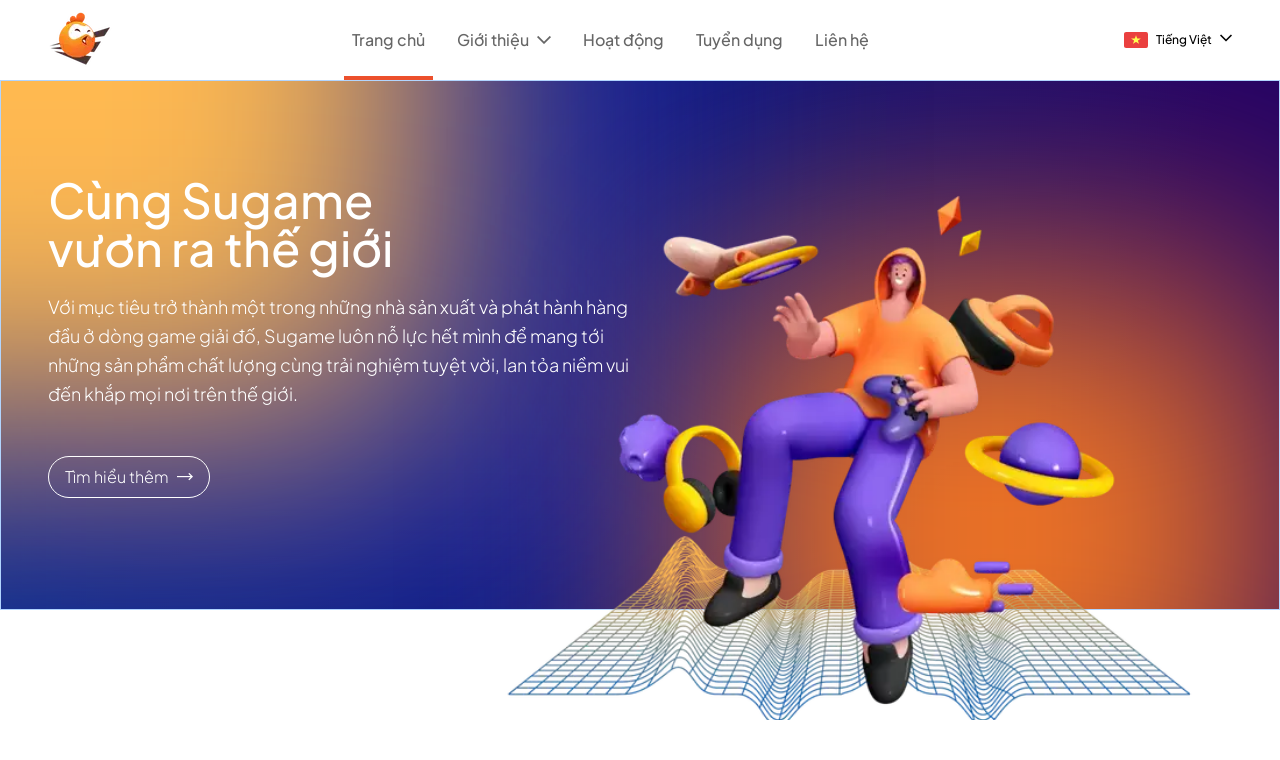

--- FILE ---
content_type: text/html; charset=utf-8
request_url: https://sugame.vn/
body_size: 7498
content:
<!DOCTYPE html><html lang="vi"><head><meta charSet="utf-8"/><meta name="viewport" content="width=device-width, initial-scale=1.0, maximum-scale=1.0, user-scalable=no"/><title>Trang chủ - SUGAME STUDIO</title><meta name="keyword" content="Trang chủ - SUGAME STUDIO"/><meta name="description" content="Với mục tiêu trở thành một trong những nhà sản xuất và phát hành hàng đầu ở dòng game giải đố, Sugame luôn nỗ lực hết mình để mang tới những sản phẩm chất lượng cùng trải nghiệm tuyệt vời, lan tỏa niềm vui đến khắp mọi nơi trên thế giới."/><link rel="canonical" href="https://sugame.vn"/><meta property="og:site_name" content="Sugame Studio"/><meta content="Với mục tiêu trở thành một trong những nhà sản xuất và phát hành hàng đầu ở dòng game giải đố, Sugame luôn nỗ lực hết mình để mang tới những sản phẩm chất lượng cùng trải nghiệm tuyệt vời, lan tỏa niềm vui đến khắp mọi nơi trên thế giới." itemProp="description" property="og:description"/><meta property="og:image" content="https://sugame.vn/images/logo-big.png"/><meta property="og:image:width" content="512"/><meta property="og:image:height " content="512"/><meta property="og:image:alt" content="Trang chủ - SUGAME STUDIO"/><meta property="og:url" content="https://sugame.vn"/><meta property="og:title" content="Trang chủ - SUGAME STUDIO" itemProp="headline"/><meta name="next-head-count" content="14"/><link rel="apple-touch-icon" sizes="57x57" href="/apple-icon-57x57.png"/><link rel="apple-touch-icon" sizes="60x60" href="/apple-icon-60x60.png"/><link rel="apple-touch-icon" sizes="72x72" href="/apple-icon-72x72.png"/><link rel="apple-touch-icon" sizes="76x76" href="/apple-icon-76x76.png"/><link rel="apple-touch-icon" sizes="114x114" href="/apple-icon-114x114.png"/><link rel="apple-touch-icon" sizes="120x120" href="/apple-icon-120x120.png"/><link rel="apple-touch-icon" sizes="144x144" href="/apple-icon-144x144.png"/><link rel="apple-touch-icon" sizes="152x152" href="/apple-icon-152x152.png"/><link rel="apple-touch-icon" sizes="180x180" href="/apple-icon-180x180.png"/><link rel="icon" type="image/png" sizes="192x192" href="/android-icon-192x192.png"/><link rel="icon" type="image/png" sizes="32x32" href="/favicon-32x32.png"/><link rel="icon" type="image/png" sizes="96x96" href="/favicon-96x96.png"/><link rel="icon" type="image/png" sizes="16x16" href="/favicon-16x16.png"/><link rel="manifest" href="/manifest.json"/><meta name="msapplication-TileColor" content="#ffffff"/><meta name="msapplication-TileImage" content="/ms-icon-144x144.png"/><meta name="theme-color" content="#ffffff"/><link rel="preload" href="/_next/static/css/4a02c42227f49769.css" as="style"/><link rel="stylesheet" href="/_next/static/css/4a02c42227f49769.css" data-n-g=""/><link rel="preload" href="/_next/static/css/df28da068bcfa024.css" as="style"/><link rel="stylesheet" href="/_next/static/css/df28da068bcfa024.css" data-n-p=""/><noscript data-n-css=""></noscript><script defer="" nomodule="" src="/_next/static/chunks/polyfills-c67a75d1b6f99dc8.js"></script><script src="/_next/static/chunks/webpack-8fa1640cc84ba8fe.js" defer=""></script><script src="/_next/static/chunks/framework-3b5a00d5d7e8d93b.js" defer=""></script><script src="/_next/static/chunks/main-f2e125da23ccdc4a.js" defer=""></script><script src="/_next/static/chunks/pages/_app-8048fdddb0ac35c6.js" defer=""></script><script src="/_next/static/chunks/162-960f14167b145781.js" defer=""></script><script src="/_next/static/chunks/760-81c0bb909771d204.js" defer=""></script><script src="/_next/static/chunks/626-d9e00763c1fa3705.js" defer=""></script><script src="/_next/static/chunks/pages/index-da460e41cebcbc20.js" defer=""></script><script src="/_next/static/YWRYDius25hQElRuyaiYo/_buildManifest.js" defer=""></script><script src="/_next/static/YWRYDius25hQElRuyaiYo/_ssgManifest.js" defer=""></script></head><body class="relative"><a id="top-head"></a><div id="__next"><nav class="mx-auto max-w-7xl px-4 xl:px-12"><div class="flex justify-between items-center lg:h-20 h-14"><a href="/"><img alt="logo" decoding="async" srcSet="/_next/image?url=%2Fimages%2Flogo.png&amp;w=64&amp;q=75 1x, /_next/image?url=%2Fimages%2Flogo.png&amp;w=128&amp;q=75 2x" src="/_next/image?url=%2Fimages%2Flogo.png&amp;w=128&amp;q=75" width="60" height="60" data-nimg="1" class="w-12 h-12 lg:h-16 lg:w-16" loading="lazy" style="color:transparent"/></a><div class="md:flex items-center hidden h-full text-base"><div class="px-2 h-full items-center flex mr-4 relative group"><a class="group-hover:font-bold font-semibold group-hover:text-my_grey_0 text-my_grey_6" href="/">Trang chủ</a><div class="visible w-full absolute bottom-0 left-0 h-1 bg-my_primary_red duration-100"></div></div><div class="px-2 h-full items-center flex mr-4 relative group"><a class="group-hover:font-bold font-semibold group-hover:text-my_grey_0 text-my_grey_6 flex" href="/introduction"><span>Giới thiệu</span><span class="icon-expand_more flex items-center text-sm ml-2"></span></a><div class="invisible group-hover:visible w-0 group-hover:w-full absolute bottom-0 left-0 h-1 bg-my_primary_red duration-100"></div><ul class="absolute top-full left-0 z-20 hidden w-40 bg-white shadow-popover group-hover:block"><li class="border-transparent hover:border-my_primary_red border-b-4 h-10 flex items-center w-full text-my_grey_6 hover:text-my_grey_0 font-semibold hover:font-bold p-2"><a href="/office">Văn phòng</a></li><li class="border-transparent hover:border-my_primary_red border-b-4 h-10 flex items-center w-full text-my_grey_6 hover:text-my_grey_0 font-semibold hover:font-bold p-2"><a href="/people">Con người</a></li><li class="border-transparent hover:border-my_primary_red border-b-4 h-10 flex items-center w-full text-my_grey_6 hover:text-my_grey_0 font-semibold hover:font-bold p-2"><a href="/games">Trò chơi</a></li></ul></div><div class="px-2 h-full items-center flex mr-4 relative group"><a class="group-hover:font-bold font-semibold group-hover:text-my_grey_0 text-my_grey_6" href="/activity">Hoạt động</a><div class="invisible group-hover:visible w-0 group-hover:w-full absolute bottom-0 left-0 h-1 bg-my_primary_red duration-100"></div></div><div class="px-2 h-full items-center flex mr-4 relative group"><a class="group-hover:font-bold font-semibold group-hover:text-my_grey_0 text-my_grey_6" href="/recruitment">Tuyển dụng</a><div class="invisible group-hover:visible w-0 group-hover:w-full absolute bottom-0 left-0 h-1 bg-my_primary_red duration-100"></div></div><div class="px-2 h-full items-center flex mr-4 relative group"><a class="group-hover:font-bold font-semibold group-hover:text-my_grey_0 text-my_grey_6" href="/contact">Liên hệ</a><div class="invisible group-hover:visible w-0 group-hover:w-full absolute bottom-0 left-0 h-1 bg-my_primary_red duration-100"></div></div></div><div class="flex items-center"><div class="relative" data-headlessui-state=""><button class="flex text-xs items-center focus:outline-none" id="headlessui-popover-button-:R7d6:" type="button" aria-expanded="false" data-headlessui-state=""><img alt="flag vn" decoding="async" srcSet="/images/flag-vn.svg 1x, /images/flag-vn.svg 2x" src="/images/flag-vn.svg" width="24" height="16" data-nimg="1" class="w-6 h-4" loading="lazy" style="color:transparent"/><span class="mx-2 font-semibold">Tiếng Việt</span><span class="icon-expand_more text-xs"></span></button></div><div class="ml-4 md:hidden" data-headlessui-state=""><button class="focus:outline-none" id="headlessui-popover-button-:Rbd6:" type="button" aria-expanded="false" data-headlessui-state=""><span class="icon-menu"></span></button></div></div></div></nav><div class="w-full relative h-max mb-14" style="height:0px"><div class="hero-banner_grad1__GFZtI absolute inset-0 overflow-hidden md:bottom-28 lg:bottom-32 xl:bottom-36 bottom-20"><div class="hero-banner_grad2__POERf absolute inset-0"><div class="mx-auto md:max-w-7xl h-full absolute inset-0 max-w-xs"><div class="hero-banner_grad3__g3YsA absolute xl:w-[800px] xl:h-[730px] xl:-top-[186px] xl:-left-[107px] lg:w-[700px] lg:h-[630px] lg:-top-[136px] lg:-left-[57px]"></div><div class="hero-banner_grad4__dukns absolute xl:w-[761px] xl:h-[693px] xl:-top-[346px] xl:-left-[331px] lg:w-[611px] lg:h-[543px] lg:-top-[246px] lg:-left-[431px] w-[326px] h-[296px] -top-[142px] -left-[159px]"></div><div class="hero-banner_grad5__hDk3s absolute xl:w-[562px] xl:h-[512px] xl:right-0 xl:-bottom-[180px] lg:w-[412px] lg:h-[412px] lg:-right-[50px] lg:-bottom-[180px] w-[264px] h-[241px] -bottom-32 md:right-0"></div></div></div></div><div class="mx-auto max-w-7xl h-full absolute inset-0"><div class="md:w-2/3 w-full absolute bottom-0 right-0 top-20"><img alt="hero banner" decoding="async" sizes="(max-width: 768px) 100vw,(max-width: 1200px) 50vw,33vw" srcSet="/_next/image?url=%2Fimages%2Fhero-banner.png&amp;w=384&amp;q=75 384w, /_next/image?url=%2Fimages%2Fhero-banner.png&amp;w=640&amp;q=75 640w, /_next/image?url=%2Fimages%2Fhero-banner.png&amp;w=750&amp;q=75 750w, /_next/image?url=%2Fimages%2Fhero-banner.png&amp;w=828&amp;q=75 828w, /_next/image?url=%2Fimages%2Fhero-banner.png&amp;w=1080&amp;q=75 1080w, /_next/image?url=%2Fimages%2Fhero-banner.png&amp;w=1200&amp;q=75 1200w, /_next/image?url=%2Fimages%2Fhero-banner.png&amp;w=1920&amp;q=75 1920w, /_next/image?url=%2Fimages%2Fhero-banner.png&amp;w=2048&amp;q=75 2048w, /_next/image?url=%2Fimages%2Fhero-banner.png&amp;w=3840&amp;q=75 3840w" src="/_next/image?url=%2Fimages%2Fhero-banner.png&amp;w=3840&amp;q=75" data-nimg="fill" class="absolute right-0 bottom-0 object-contain object-bottom max-w-sm md:max-w-none mx-auto" loading="lazy" style="position:absolute;height:100%;width:100%;left:0;top:0;right:0;bottom:0;color:transparent"/></div></div><div class=" absolute top-0 left-0 right-0 bottom-0 h-max"><div class="mx-auto max-w-7xl px-4 xl:px-12 text-white relative h-max xl:pt-24 lg:pt-10 pt-7 md:pb-32 pb-56"><div class="lg:max-w-[50%] md:max-w-[70%] h-max mb-32"><h1 class="font-bold text-3xl xl:text-5xl mb-5 md:mb-3 xl:mb-5 text-center sm:text-left leading-tight">Cùng Sugame<br/> vươn ra thế giới</h1><p class=" lg:text-lg lg:leading-relaxed text-center sm:text-left">Với mục tiêu trở thành một trong những nhà sản xuất và phát hành hàng đầu ở dòng game giải đố, Sugame luôn nỗ lực hết mình để mang tới những sản phẩm chất lượng cùng trải nghiệm tuyệt vời, lan tỏa niềm vui đến khắp mọi nơi trên thế giới.</p><div class="flex justify-center sm:items-start items-center flex-col xl:mt-12 mt-8"><div class="border border-white rounded-3xl inline-block py-2 px-4 max-w-fit"><a class="flex items-center" href="/introduction"><span class="mr-2">Tìm hiểu thêm</span><span class="icon-trending_flat flex items-center"></span></a></div></div></div></div></div></div><div class="mx-auto max-w-7xl py-24 px-4 xl:px-12 relative"><h2 class="font-bold text-3xl md:text-5xl text-center">Con người <span class="text-my_primary_red">hạnh phúc</span> tạo ra<br/>sản phẩm <span class="text-my_primary_red">thành công</span></h2><p class="mt-5 text-center max-w-2xl mx-auto text-base md:text-lg">Sugame luôn tạo mọi điều kiện để nhân viên có môi trường làm việc và phát triển tốt nhất, từ đó tạo ra các sản phẩm chất lượng, mang lại những giây phút thư giãn thoải mái nhất cho người dùng.</p><div class="h-[512px] duration-1000"><div><div class="relative w-full h-[512px]"><div class="vision_circle1__knaLm p-4 md:p-7 mt-10 mx-auto flex items-center justify-center group relative cursor-none"><div class="vision_circle2__ajzkX flex items-center justify-center p-4 md:p-7"><div class="vision_circle3__cPvA_ flex items-center justify-center p-4 md:p-7"><img alt="lock" decoding="async" srcSet="/images/lock.svg 1x, /images/lock.svg 2x" src="/images/lock.svg" width="240" height="240" data-nimg="1" class=" h-full w-full group-hover:animate-pulse" loading="lazy" style="color:transparent"/><img alt="key hole" decoding="async" srcSet="/images/key-hole.svg 1x, /images/key-hole.svg 2x" src="/images/key-hole.svg" width="48" height="48" data-nimg="1" class="absolute w-12 h-12 top-[calc(50%-24px)] left-[calc(50%-24px)] group-hover:animate-bounce" loading="lazy" style="color:transparent"/></div></div><img alt="key" decoding="async" srcSet="/images/key.svg 1x, /images/key.svg 2x" src="/images/key.svg" width="80" height="80" data-nimg="1" class="absolute invisible group-hover:visible" loading="lazy" style="color:transparent;top:0;left:0"/></div><div class="mt-10 text-my_primary_blue font-bold text-xl text-center">Mở khoá để xem chi tiết...</div><div class="mt-2 text-my_grey_6 text-sm text-center">Hoặc chờ để xem sau <!-- -->10<!-- --> giây!</div></div></div></div></div><div class="mx-auto max-w-7xl px-4 xl:px-12"><div class="achievement_container___ZKEh relative overflow-hidden" style="height:0px"><div class="static inset-0 z-0"><div class="achievement_grad1__Hf2oJ -top-60 w-96 h-96 left-14 absolute z-0"></div><div class="achievement_grad2__REGrq -bottom-40 w-96 h-96 -right-40 absolute z-0"></div><img alt="" decoding="async" sizes="100vw" srcSet="/images/lightning.svg 640w, /images/lightning.svg 750w, /images/lightning.svg 828w, /images/lightning.svg 1080w, /images/lightning.svg 1200w, /images/lightning.svg 1920w, /images/lightning.svg 2048w, /images/lightning.svg 3840w" src="/images/lightning.svg" data-nimg="fill" class="absolute bottom-0 right-0" loading="lazy" style="position:absolute;height:100%;width:100%;left:0;top:0;right:0;bottom:0;color:transparent"/></div><div class="z-10 inset-0 absolute"><div class="py-10 px-5 md:px-14 flex justify-between flex-col"><div class="grid sm:grid-cols-2 text-white gap-5"><div class="font-bold lg:text-5xl md:text-4xl text-3xl">Lan tỏa giá trị tích cực cùng Sugame</div><div class="lg:text-lg text-base">Với đội ngũ hơn 20 thành viên nhiệt huyết và sẽ đang tiếp tục mở rộng nhanh chóng, Sugame tự tin sẽ mang tới những sản phẩm chất lượng nhất cho người dùng.</div></div><div class="grid sm:grid-cols-3"><div class="mt-8 lg:mt-14"><div class="text-my_primary_red text-5xl md:text-6xl font-extrabold">50M+</div><div class="font-bold text-xl text-white">Lượt tải xuống</div></div><div class=" mt-8 lg:mt-14"><div class="text-my_primary_red text-5xl md:text-6xl font-extrabold">8M+</div><div class="font-bold text-xl text-white">Người chơi đăng ký</div></div><div class=" mt-8 lg:mt-14"><div class="text-my_primary_red text-5xl md:text-6xl font-extrabold">2M+</div><div class="font-bold text-xl text-white">Người chơi hàng ngày</div></div></div></div></div></div></div><div class="py-14 md:py-24 mx-auto max-w-5xl md:px-8"><div class="font-bold text-3xl md:text-5xl text-center px-4">Văn hóa công ty</div><div class="font-bold text-3xl md:text-5xl text-center text-my_primary_red px-4">tập trung vào con người</div><p class="text-base md:text-lg max-w-3xl mx-auto mt-5 text-center px-4">Sugame xây dựng môi trường làm việc công bằng và cởi mở, nơi mọi nhân viên đều được tôn trọng và có cơ hội phát triển. Tại đây, mỗi thành viên sẽ được phát huy tối đa khả năng và đam mê của mình, có những người bạn đồng hành trong sự nghiệp, cùng nhau cống hiến và hưởng những thành quá xứng đáng với đóng góp của mình.</p><div class="mb-5 mt-10 relative"><div class="swiper"><div class="swiper-wrapper"><div class="swiper-slide"><div class="max-w-3xl mx-auto"><div class="aspect-w-3 aspect-h-2 w-full md:rounded-lg overflow-hidden"><img alt="culture" decoding="async" sizes="100vw" srcSet="/_next/image?url=%2Fimages%2Fculture-1_1.png&amp;w=640&amp;q=75 640w, /_next/image?url=%2Fimages%2Fculture-1_1.png&amp;w=750&amp;q=75 750w, /_next/image?url=%2Fimages%2Fculture-1_1.png&amp;w=828&amp;q=75 828w, /_next/image?url=%2Fimages%2Fculture-1_1.png&amp;w=1080&amp;q=75 1080w, /_next/image?url=%2Fimages%2Fculture-1_1.png&amp;w=1200&amp;q=75 1200w, /_next/image?url=%2Fimages%2Fculture-1_1.png&amp;w=1920&amp;q=75 1920w, /_next/image?url=%2Fimages%2Fculture-1_1.png&amp;w=2048&amp;q=75 2048w, /_next/image?url=%2Fimages%2Fculture-1_1.png&amp;w=3840&amp;q=75 3840w" src="/_next/image?url=%2Fimages%2Fculture-1_1.png&amp;w=3840&amp;q=75" data-nimg="fill" class="swiper-lazy h-full w-full object-cover object-center" loading="lazy" style="position:absolute;height:100%;width:100%;left:0;top:0;right:0;bottom:0;color:transparent"/></div></div></div><div class="swiper-slide"><div class="max-w-3xl mx-auto"><div class="aspect-w-3 aspect-h-2 w-full md:rounded-lg overflow-hidden"><img alt="culture" decoding="async" sizes="100vw" srcSet="/_next/image?url=%2Fimages%2Fculture-2.png&amp;w=640&amp;q=75 640w, /_next/image?url=%2Fimages%2Fculture-2.png&amp;w=750&amp;q=75 750w, /_next/image?url=%2Fimages%2Fculture-2.png&amp;w=828&amp;q=75 828w, /_next/image?url=%2Fimages%2Fculture-2.png&amp;w=1080&amp;q=75 1080w, /_next/image?url=%2Fimages%2Fculture-2.png&amp;w=1200&amp;q=75 1200w, /_next/image?url=%2Fimages%2Fculture-2.png&amp;w=1920&amp;q=75 1920w, /_next/image?url=%2Fimages%2Fculture-2.png&amp;w=2048&amp;q=75 2048w, /_next/image?url=%2Fimages%2Fculture-2.png&amp;w=3840&amp;q=75 3840w" src="/_next/image?url=%2Fimages%2Fculture-2.png&amp;w=3840&amp;q=75" data-nimg="fill" class="swiper-lazy h-full w-full object-cover object-center" loading="lazy" style="position:absolute;height:100%;width:100%;left:0;top:0;right:0;bottom:0;color:transparent"/></div></div></div><div class="swiper-slide"><div class="max-w-3xl mx-auto"><div class="aspect-w-3 aspect-h-2 w-full md:rounded-lg overflow-hidden"><img alt="culture" decoding="async" sizes="100vw" srcSet="/_next/image?url=%2Fimages%2Fculture-3.png&amp;w=640&amp;q=75 640w, /_next/image?url=%2Fimages%2Fculture-3.png&amp;w=750&amp;q=75 750w, /_next/image?url=%2Fimages%2Fculture-3.png&amp;w=828&amp;q=75 828w, /_next/image?url=%2Fimages%2Fculture-3.png&amp;w=1080&amp;q=75 1080w, /_next/image?url=%2Fimages%2Fculture-3.png&amp;w=1200&amp;q=75 1200w, /_next/image?url=%2Fimages%2Fculture-3.png&amp;w=1920&amp;q=75 1920w, /_next/image?url=%2Fimages%2Fculture-3.png&amp;w=2048&amp;q=75 2048w, /_next/image?url=%2Fimages%2Fculture-3.png&amp;w=3840&amp;q=75 3840w" src="/_next/image?url=%2Fimages%2Fculture-3.png&amp;w=3840&amp;q=75" data-nimg="fill" class="swiper-lazy h-full w-full object-cover object-center" loading="lazy" style="position:absolute;height:100%;width:100%;left:0;top:0;right:0;bottom:0;color:transparent"/></div></div></div><div class="swiper-slide"><div class="max-w-3xl mx-auto"><div class="aspect-w-3 aspect-h-2 w-full md:rounded-lg overflow-hidden"><img alt="culture" decoding="async" sizes="100vw" srcSet="/_next/image?url=%2Fimages%2Fculture-4.png&amp;w=640&amp;q=75 640w, /_next/image?url=%2Fimages%2Fculture-4.png&amp;w=750&amp;q=75 750w, /_next/image?url=%2Fimages%2Fculture-4.png&amp;w=828&amp;q=75 828w, /_next/image?url=%2Fimages%2Fculture-4.png&amp;w=1080&amp;q=75 1080w, /_next/image?url=%2Fimages%2Fculture-4.png&amp;w=1200&amp;q=75 1200w, /_next/image?url=%2Fimages%2Fculture-4.png&amp;w=1920&amp;q=75 1920w, /_next/image?url=%2Fimages%2Fculture-4.png&amp;w=2048&amp;q=75 2048w, /_next/image?url=%2Fimages%2Fculture-4.png&amp;w=3840&amp;q=75 3840w" src="/_next/image?url=%2Fimages%2Fculture-4.png&amp;w=3840&amp;q=75" data-nimg="fill" class="swiper-lazy h-full w-full object-cover object-center" loading="lazy" style="position:absolute;height:100%;width:100%;left:0;top:0;right:0;bottom:0;color:transparent"/></div></div></div><div class="swiper-slide"><div class="max-w-3xl mx-auto"><div class="aspect-w-3 aspect-h-2 w-full md:rounded-lg overflow-hidden"><img alt="culture" decoding="async" sizes="100vw" srcSet="/_next/image?url=%2Fimages%2Fculture-5.png&amp;w=640&amp;q=75 640w, /_next/image?url=%2Fimages%2Fculture-5.png&amp;w=750&amp;q=75 750w, /_next/image?url=%2Fimages%2Fculture-5.png&amp;w=828&amp;q=75 828w, /_next/image?url=%2Fimages%2Fculture-5.png&amp;w=1080&amp;q=75 1080w, /_next/image?url=%2Fimages%2Fculture-5.png&amp;w=1200&amp;q=75 1200w, /_next/image?url=%2Fimages%2Fculture-5.png&amp;w=1920&amp;q=75 1920w, /_next/image?url=%2Fimages%2Fculture-5.png&amp;w=2048&amp;q=75 2048w, /_next/image?url=%2Fimages%2Fculture-5.png&amp;w=3840&amp;q=75 3840w" src="/_next/image?url=%2Fimages%2Fculture-5.png&amp;w=3840&amp;q=75" data-nimg="fill" class="swiper-lazy h-full w-full object-cover object-center" loading="lazy" style="position:absolute;height:100%;width:100%;left:0;top:0;right:0;bottom:0;color:transparent"/></div></div></div></div></div><div class="absolute left-0 top-1/2 text-my_grey_9 w-12 h-12 border border-my_grey_9 rounded-full md:flex items-center justify-center cursor-pointer z-10 bg-white bg-opacity-60 hidden"><span class="icon-west flex items-center"></span></div><div class="absolute right-0 top-1/2 text-my_grey_9 w-12 h-12 border border-my_grey_9 rounded-full md:flex items-center justify-center cursor-pointer z-10 bg-white bg-opacity-60 hidden"><span class="icon-east items-center flex"></span></div></div><div class="max-w-3xl mx-auto flex relative"><div class="flex-none flex justify-center items-center px-3 md:hidden"><div class="text-my_grey_9 w-7 h-7 sm:w-10 sm:h-10 border border-my_grey_9 rounded-full flex items-center justify-center cursor-pointer z-10 bg-white bg-opacity-60"><span class="icon-west"></span></div></div><div class="swiper"><div class="swiper-wrapper"><div class="swiper-slide"><div class="border-2 border-black aspect-w-1 aspect-h-1 w-full rounded-md md:rounded-3xl overflow-hidden"><img alt="culture" decoding="async" sizes="100vw" srcSet="/_next/image?url=%2Fimages%2Fculture-1_1.png&amp;w=640&amp;q=75 640w, /_next/image?url=%2Fimages%2Fculture-1_1.png&amp;w=750&amp;q=75 750w, /_next/image?url=%2Fimages%2Fculture-1_1.png&amp;w=828&amp;q=75 828w, /_next/image?url=%2Fimages%2Fculture-1_1.png&amp;w=1080&amp;q=75 1080w, /_next/image?url=%2Fimages%2Fculture-1_1.png&amp;w=1200&amp;q=75 1200w, /_next/image?url=%2Fimages%2Fculture-1_1.png&amp;w=1920&amp;q=75 1920w, /_next/image?url=%2Fimages%2Fculture-1_1.png&amp;w=2048&amp;q=75 2048w, /_next/image?url=%2Fimages%2Fculture-1_1.png&amp;w=3840&amp;q=75 3840w" src="/_next/image?url=%2Fimages%2Fculture-1_1.png&amp;w=3840&amp;q=75" data-nimg="fill" class="swiper-lazy h-full w-full object-cover object-center" loading="lazy" style="position:absolute;height:100%;width:100%;left:0;top:0;right:0;bottom:0;color:transparent"/></div></div><div class="swiper-slide"><div class=" aspect-w-1 aspect-h-1 w-full rounded-md md:rounded-3xl overflow-hidden"><img alt="culture" decoding="async" sizes="100vw" srcSet="/_next/image?url=%2Fimages%2Fculture-2.png&amp;w=640&amp;q=75 640w, /_next/image?url=%2Fimages%2Fculture-2.png&amp;w=750&amp;q=75 750w, /_next/image?url=%2Fimages%2Fculture-2.png&amp;w=828&amp;q=75 828w, /_next/image?url=%2Fimages%2Fculture-2.png&amp;w=1080&amp;q=75 1080w, /_next/image?url=%2Fimages%2Fculture-2.png&amp;w=1200&amp;q=75 1200w, /_next/image?url=%2Fimages%2Fculture-2.png&amp;w=1920&amp;q=75 1920w, /_next/image?url=%2Fimages%2Fculture-2.png&amp;w=2048&amp;q=75 2048w, /_next/image?url=%2Fimages%2Fculture-2.png&amp;w=3840&amp;q=75 3840w" src="/_next/image?url=%2Fimages%2Fculture-2.png&amp;w=3840&amp;q=75" data-nimg="fill" class="swiper-lazy h-full w-full object-cover object-center" loading="lazy" style="position:absolute;height:100%;width:100%;left:0;top:0;right:0;bottom:0;color:transparent"/></div></div><div class="swiper-slide"><div class=" aspect-w-1 aspect-h-1 w-full rounded-md md:rounded-3xl overflow-hidden"><img alt="culture" decoding="async" sizes="100vw" srcSet="/_next/image?url=%2Fimages%2Fculture-3.png&amp;w=640&amp;q=75 640w, /_next/image?url=%2Fimages%2Fculture-3.png&amp;w=750&amp;q=75 750w, /_next/image?url=%2Fimages%2Fculture-3.png&amp;w=828&amp;q=75 828w, /_next/image?url=%2Fimages%2Fculture-3.png&amp;w=1080&amp;q=75 1080w, /_next/image?url=%2Fimages%2Fculture-3.png&amp;w=1200&amp;q=75 1200w, /_next/image?url=%2Fimages%2Fculture-3.png&amp;w=1920&amp;q=75 1920w, /_next/image?url=%2Fimages%2Fculture-3.png&amp;w=2048&amp;q=75 2048w, /_next/image?url=%2Fimages%2Fculture-3.png&amp;w=3840&amp;q=75 3840w" src="/_next/image?url=%2Fimages%2Fculture-3.png&amp;w=3840&amp;q=75" data-nimg="fill" class="swiper-lazy h-full w-full object-cover object-center" loading="lazy" style="position:absolute;height:100%;width:100%;left:0;top:0;right:0;bottom:0;color:transparent"/></div></div><div class="swiper-slide"><div class=" aspect-w-1 aspect-h-1 w-full rounded-md md:rounded-3xl overflow-hidden"><img alt="culture" decoding="async" sizes="100vw" srcSet="/_next/image?url=%2Fimages%2Fculture-4.png&amp;w=640&amp;q=75 640w, /_next/image?url=%2Fimages%2Fculture-4.png&amp;w=750&amp;q=75 750w, /_next/image?url=%2Fimages%2Fculture-4.png&amp;w=828&amp;q=75 828w, /_next/image?url=%2Fimages%2Fculture-4.png&amp;w=1080&amp;q=75 1080w, /_next/image?url=%2Fimages%2Fculture-4.png&amp;w=1200&amp;q=75 1200w, /_next/image?url=%2Fimages%2Fculture-4.png&amp;w=1920&amp;q=75 1920w, /_next/image?url=%2Fimages%2Fculture-4.png&amp;w=2048&amp;q=75 2048w, /_next/image?url=%2Fimages%2Fculture-4.png&amp;w=3840&amp;q=75 3840w" src="/_next/image?url=%2Fimages%2Fculture-4.png&amp;w=3840&amp;q=75" data-nimg="fill" class="swiper-lazy h-full w-full object-cover object-center" loading="lazy" style="position:absolute;height:100%;width:100%;left:0;top:0;right:0;bottom:0;color:transparent"/></div></div><div class="swiper-slide"><div class=" aspect-w-1 aspect-h-1 w-full rounded-md md:rounded-3xl overflow-hidden"><img alt="culture" decoding="async" sizes="100vw" srcSet="/_next/image?url=%2Fimages%2Fculture-5.png&amp;w=640&amp;q=75 640w, /_next/image?url=%2Fimages%2Fculture-5.png&amp;w=750&amp;q=75 750w, /_next/image?url=%2Fimages%2Fculture-5.png&amp;w=828&amp;q=75 828w, /_next/image?url=%2Fimages%2Fculture-5.png&amp;w=1080&amp;q=75 1080w, /_next/image?url=%2Fimages%2Fculture-5.png&amp;w=1200&amp;q=75 1200w, /_next/image?url=%2Fimages%2Fculture-5.png&amp;w=1920&amp;q=75 1920w, /_next/image?url=%2Fimages%2Fculture-5.png&amp;w=2048&amp;q=75 2048w, /_next/image?url=%2Fimages%2Fculture-5.png&amp;w=3840&amp;q=75 3840w" src="/_next/image?url=%2Fimages%2Fculture-5.png&amp;w=3840&amp;q=75" data-nimg="fill" class="swiper-lazy h-full w-full object-cover object-center" loading="lazy" style="position:absolute;height:100%;width:100%;left:0;top:0;right:0;bottom:0;color:transparent"/></div></div></div></div><div class="flex-none flex justify-center items-center px-3 md:hidden"><div class="text-my_grey_9 w-7 h-7 sm:w-10 sm:h-10 border border-my_grey_9 rounded-full flex items-center justify-center cursor-pointer z-10 bg-white bg-opacity-60"><span class="icon-east"></span></div></div></div></div><div class="py-14 md:py-24 mx-auto max-w-5xl px-4 md:px-8"><div class="text-center"><div class="text-3xl md:text-5xl font-bold">Sản phẩm nổi bật</div><p class="mt-5 text-base md:text-lg max-w-3xl mx-auto">Với mong muốn mang tới trải nghiệm toàn diện và sự thư giãn thoải mái nhất cho người dùng, mỗi sản phẩm của Sugame đều được đầu tư kỹ lưỡng. Hiện nay, Sugame đã có hàng chục sản phẩm game giải đố trên cả 2 nền tảng Android và iOS.</p></div><div class="grid grid-cols-2 grid-rows-4 sm:grid-cols-4 sm:grid-rows-2 gap-4 md:gap-5 mt-10"><div class="col-span-2 row-span-2 aspect-w-1 aspect-h-1 relative"><img alt="product best seller" decoding="async" sizes="100vw" srcSet="/_next/image?url=%2Fimages%2Ftap-away.png&amp;w=640&amp;q=75 640w, /_next/image?url=%2Fimages%2Ftap-away.png&amp;w=750&amp;q=75 750w, /_next/image?url=%2Fimages%2Ftap-away.png&amp;w=828&amp;q=75 828w, /_next/image?url=%2Fimages%2Ftap-away.png&amp;w=1080&amp;q=75 1080w, /_next/image?url=%2Fimages%2Ftap-away.png&amp;w=1200&amp;q=75 1200w, /_next/image?url=%2Fimages%2Ftap-away.png&amp;w=1920&amp;q=75 1920w, /_next/image?url=%2Fimages%2Ftap-away.png&amp;w=2048&amp;q=75 2048w, /_next/image?url=%2Fimages%2Ftap-away.png&amp;w=3840&amp;q=75 3840w" src="/_next/image?url=%2Fimages%2Ftap-away.png&amp;w=3840&amp;q=75" data-nimg="fill" class="h-full w-full object-cover object-center rounded-2xl" loading="lazy" style="position:absolute;height:100%;width:100%;left:0;top:0;right:0;bottom:0;color:transparent"/><div class="absolute inset-0 "><div class="absolute right-0 top-0 bg-my_primary_red px-5 lg:px-7 leading-4 py-2 font-bold text-white text-base md:text-lg lg:text-xl rounded-bl-2xl rounded-tr-2xl">BEST SELLER</div></div></div><div class="aspect-w-1 aspect-h-1"><img alt="product" decoding="async" sizes="100vw" srcSet="/_next/image?url=%2Fimages%2Ftriple-connect.png&amp;w=640&amp;q=75 640w, /_next/image?url=%2Fimages%2Ftriple-connect.png&amp;w=750&amp;q=75 750w, /_next/image?url=%2Fimages%2Ftriple-connect.png&amp;w=828&amp;q=75 828w, /_next/image?url=%2Fimages%2Ftriple-connect.png&amp;w=1080&amp;q=75 1080w, /_next/image?url=%2Fimages%2Ftriple-connect.png&amp;w=1200&amp;q=75 1200w, /_next/image?url=%2Fimages%2Ftriple-connect.png&amp;w=1920&amp;q=75 1920w, /_next/image?url=%2Fimages%2Ftriple-connect.png&amp;w=2048&amp;q=75 2048w, /_next/image?url=%2Fimages%2Ftriple-connect.png&amp;w=3840&amp;q=75 3840w" src="/_next/image?url=%2Fimages%2Ftriple-connect.png&amp;w=3840&amp;q=75" data-nimg="fill" class="h-full w-full object-cover object-center rounded-2xl" loading="lazy" style="position:absolute;height:100%;width:100%;left:0;top:0;right:0;bottom:0;color:transparent"/></div><div class="aspect-w-1 aspect-h-1"><img alt="product" decoding="async" sizes="100vw" srcSet="/_next/image?url=%2Fimages%2Fproduct-3.webp&amp;w=640&amp;q=75 640w, /_next/image?url=%2Fimages%2Fproduct-3.webp&amp;w=750&amp;q=75 750w, /_next/image?url=%2Fimages%2Fproduct-3.webp&amp;w=828&amp;q=75 828w, /_next/image?url=%2Fimages%2Fproduct-3.webp&amp;w=1080&amp;q=75 1080w, /_next/image?url=%2Fimages%2Fproduct-3.webp&amp;w=1200&amp;q=75 1200w, /_next/image?url=%2Fimages%2Fproduct-3.webp&amp;w=1920&amp;q=75 1920w, /_next/image?url=%2Fimages%2Fproduct-3.webp&amp;w=2048&amp;q=75 2048w, /_next/image?url=%2Fimages%2Fproduct-3.webp&amp;w=3840&amp;q=75 3840w" src="/_next/image?url=%2Fimages%2Fproduct-3.webp&amp;w=3840&amp;q=75" data-nimg="fill" class="h-full w-full object-cover object-center rounded-2xl" loading="lazy" style="position:absolute;height:100%;width:100%;left:0;top:0;right:0;bottom:0;color:transparent"/></div><div class="aspect-w-1 aspect-h-1"><img alt="product" decoding="async" sizes="100vw" srcSet="/_next/image?url=%2Fimages%2Fwood-block.png&amp;w=640&amp;q=75 640w, /_next/image?url=%2Fimages%2Fwood-block.png&amp;w=750&amp;q=75 750w, /_next/image?url=%2Fimages%2Fwood-block.png&amp;w=828&amp;q=75 828w, /_next/image?url=%2Fimages%2Fwood-block.png&amp;w=1080&amp;q=75 1080w, /_next/image?url=%2Fimages%2Fwood-block.png&amp;w=1200&amp;q=75 1200w, /_next/image?url=%2Fimages%2Fwood-block.png&amp;w=1920&amp;q=75 1920w, /_next/image?url=%2Fimages%2Fwood-block.png&amp;w=2048&amp;q=75 2048w, /_next/image?url=%2Fimages%2Fwood-block.png&amp;w=3840&amp;q=75 3840w" src="/_next/image?url=%2Fimages%2Fwood-block.png&amp;w=3840&amp;q=75" data-nimg="fill" class="h-full w-full object-cover object-center rounded-2xl" loading="lazy" style="position:absolute;height:100%;width:100%;left:0;top:0;right:0;bottom:0;color:transparent"/></div><div class="aspect-w-1 aspect-h-1"><img alt="product" decoding="async" sizes="100vw" srcSet="/_next/image?url=%2Fimages%2Fproduct-1.webp&amp;w=640&amp;q=75 640w, /_next/image?url=%2Fimages%2Fproduct-1.webp&amp;w=750&amp;q=75 750w, /_next/image?url=%2Fimages%2Fproduct-1.webp&amp;w=828&amp;q=75 828w, /_next/image?url=%2Fimages%2Fproduct-1.webp&amp;w=1080&amp;q=75 1080w, /_next/image?url=%2Fimages%2Fproduct-1.webp&amp;w=1200&amp;q=75 1200w, /_next/image?url=%2Fimages%2Fproduct-1.webp&amp;w=1920&amp;q=75 1920w, /_next/image?url=%2Fimages%2Fproduct-1.webp&amp;w=2048&amp;q=75 2048w, /_next/image?url=%2Fimages%2Fproduct-1.webp&amp;w=3840&amp;q=75 3840w" src="/_next/image?url=%2Fimages%2Fproduct-1.webp&amp;w=3840&amp;q=75" data-nimg="fill" class="h-full w-full object-cover object-center rounded-2xl" loading="lazy" style="position:absolute;height:100%;width:100%;left:0;top:0;right:0;bottom:0;color:transparent"/></div></div><div class="flex items-center justify-center"><a class="font-bold text-base px-5 md:px-7 py-2 flex items-center justify-center mt-10 bg-my_primary_red rounded-full text-white" href="/games"><span>Xem tất cả trò chơi</span><span class="ml-2 icon-trending_flat flex items-center"></span></a></div></div><div class="w-full relative overflow-hidden" style="height:0px"><div class="recruitment_grad1__rrOKs absolute inset-0"><div class="recruitment_grad2__PXNqp absolute inset-0"><div class="mx-auto max-w-7xl px-4 xl:px-12 absolute inset-0"><div class="recruitment_grad3__myEq0 absolute w-96 h-96 -right-40 -bottom-40"></div><div class="recruitment_grad4__lFED5 absolute w-96 h-96 -left-32 -top-10 z-0"></div><div class="absolute w-96 h-96 -left-32 -top-10 z-0"><img alt="star" decoding="async" sizes="100vw" srcSet="/images/star.svg 640w, /images/star.svg 750w, /images/star.svg 828w, /images/star.svg 1080w, /images/star.svg 1200w, /images/star.svg 1920w, /images/star.svg 2048w, /images/star.svg 3840w" src="/images/star.svg" data-nimg="fill" class="h-full w-full object-cover object-center" loading="lazy" style="position:absolute;height:100%;width:100%;left:0;top:0;right:0;bottom:0;color:transparent"/></div></div></div><div class="absolute inset-0"><div class="mx-auto max-w-7xl px-4 xl:px-12 relative py-14 md:py-20 flex justify-between md:flex-row flex-col"><div class="text-white pr-5 flex-none md:w-max"><div class="font-bold text-2xl md:text-3xl lg:text-4xl mb-12 leading-normal">Bạn đã sẵn sàng<br class="hidden md:inline"/> vươn ra thế giới<br class="hidden md:inline"/> cùng Sugame chưa?</div><a class="border border-white px-7 py-2 text-base flex items-center justify-center rounded-full max-w-min min-w-max mb-7" href="/recruitment"><span class="mr-2">Tham gia cùng chúng tôi</span><span class="icon-trending_flat flex items-center"></span></a></div><div class="w-full overflow-hidden"><div class="mt-7 grid grid-cols-2 gap-3"><div class="px-5 py-2 bg-white rounded inline-block max-w-min whitespace-nowrap">Game Design</div><div class="px-5 py-2 bg-white rounded inline-block max-w-min whitespace-nowrap">Marketing</div><div class="px-5 py-2 bg-white rounded inline-block max-w-min whitespace-nowrap">Art &amp; Animation</div><div class="px-5 py-2 bg-white rounded inline-block max-w-min whitespace-nowrap">HR &amp; Admin</div><div class="px-5 py-2 bg-white rounded inline-block max-w-min whitespace-nowrap">Graphic &amp; Video</div></div></div></div></div></div></div><div class="mx-auto max-w-7xl px-4 xl:px-12 md:grid md:grid-cols-3 py-14 md:py-24 gap-5"><div><div class="font-bold text-3xl md:text-4xl mb-7 md:mb-12">Liên hệ</div><div class="w-full h-full mb-7 md:mb-0 relative"><img alt="contact" decoding="async" srcSet="/images/contact.svg 1x, /images/contact.svg 2x" src="/images/contact.svg" width="340" height="340" data-nimg="1" class="mx-auto" loading="lazy" style="color:transparent"/></div></div><div class="col-span-2"><div class="font-bold text-xl text-my_primary_blue">Bạn cần hỗ trợ, có nhu cầu hợp tác hay có câu hỏi khác, vui lòng liên hệ:</div><div class="grid md:grid-cols-2 gap-5 mt-5 md:mt-10"><div class="border rounded-md px-10 py-7"><div class="flex items-center mb-2"><span class="icon-location text-my_primary_blue text-3xl"></span><span class="font-bold text-my_primary_blue text-base ml-2">Địa chỉ</span></div><div class="font-bold text-lg">Tầng 10, tòa nhà Suced, số 108 đường Nguyễn Hoàng, Nam Từ Liêm, Hà Nội.</div></div><div class="border rounded-md px-10 py-7"><div class="flex items-center mb-2 mr-2"><span class="icon-phone text-my_primary_blue text-3xl"></span><span class="font-bold text-my_primary_blue text-base ml-2">Số điện thoại</span></div><a href="tel:+84769133639" class="font-bold text-lg">+84 7691 336 39</a></div></div><div class="text-my_primary_blue font-bold text-xl mt-7 md:mt-10">Hoặc bạn có thể liên hệ với chúng tôi</div><div class="grid md:grid-cols-2 gap-5 mt-7 text-white text-xl"><a href="/cdn-cgi/l/email-protection#3f4b4a465a515b4a51587f4c4a4f585e11515a4b" class="bg-my_primary_blue flex items-center justify-center py-3 rounded-md"><span><span class="__cf_email__" data-cfemail="bacecfc3dfd4decfd4ddfac9cfcadddb94d4dfce">[email&#160;protected]</span></span><span class="icon-navigate_next text-sm flex items-center ml-3"></span></a><a href="https://www.facebook.com/SugameStudio" target="_blank" rel="noreferrer" class="bg-my_primary_blue flex items-center justify-center py-3 rounded-md"><span>Via Facebook</span><span class="icon-navigate_next text-sm flex items-center ml-3"></span></a></div></div></div><div class="footer_grad__rG268"><div class=" mx-auto max-w-7xl px-4 xl:px-12 md:grid md:grid-cols-4 py-10 md:py-24 gap-x-5 gap-y-10"><div class="flex flex-row md:flex-col justify-between md:justify-center row-span-2 mb-10 md:mb-0"><img alt="logo" decoding="async" srcSet="/_next/image?url=%2Fimages%2Flogo.png&amp;w=64&amp;q=75 1x, /_next/image?url=%2Fimages%2Flogo.png&amp;w=128&amp;q=75 2x" src="/_next/image?url=%2Fimages%2Flogo.png&amp;w=128&amp;q=75" width="60" height="60" data-nimg="1" loading="lazy" style="color:transparent"/><div><div class="text-white font-bold text-lg">Follow us</div><div class="flex mt-5 items-center justify-start"><a target="_blank" class="mr-6" href="https://www.linkedin.com/company/sugame-studio/"><img alt="Linkedin" srcSet="/images/icon/icon-linkedin.svg 1x, /images/icon/icon-linkedin.svg 2x" src="/images/icon/icon-linkedin.svg" width="24" height="24" decoding="async" data-nimg="1" loading="lazy" style="color:transparent"/></a><a target="_blank" class="mr-6" href="https://www.facebook.com/SugameStudio"><img alt="facebook" srcSet="/_next/image?url=%2Fimages%2Ficon%2Ficon-facebook.png&amp;w=32&amp;q=75 1x, /_next/image?url=%2Fimages%2Ficon%2Ficon-facebook.png&amp;w=48&amp;q=75 2x" src="/_next/image?url=%2Fimages%2Ficon%2Ficon-facebook.png&amp;w=48&amp;q=75" width="24" height="24" decoding="async" data-nimg="1" loading="lazy" style="color:transparent"/></a><a target="_blank" class="mr-6" href="https://www.tiktok.com/@sugame.studio"><img alt="youtube" srcSet="/images/icon/icon-tiktok.svg 1x, /images/icon/icon-tiktok.svg 2x" src="/images/icon/icon-tiktok.svg" width="24" height="24" decoding="async" data-nimg="1" loading="lazy" style="color:transparent"/></a></div></div></div><div class="mb-10 md:mb-0"><div class="text-white font-bold text-lg mb-5 md:mb-10 uppercase">Trò chơi nổi bật</div><a rel="nofollow" class="text-[#9FA5E0] flex justify-between md:justify-start text-sm xl:text-base" href="https://play.google.com/store/apps/details?id=com.sg.tap.away.tile3d.master.game&amp;hl=vi&amp;gl=US"><span>Tap Away 3D: Tap Master</span><span class="icon-arrow_outward text-xs ml-4 mt-1"></span></a><a target="_blank" rel="nofollow" class="text-[#9FA5E0] flex justify-between md:justify-start mt-3 text-sm xl:text-base" href="https://play.google.com/store/apps/details?id=com.sg.sorttheball&amp;hl=vi&amp;gl=US"><span>Ball Sort: Color Sorting Games</span><span class="icon-arrow_outward text-xs ml-4 mt-1"></span></a><a target="_blank" class="text-[#9FA5E0] flex justify-between md:justify-start mt-3 text-sm xl:text-base" rel="nofollow" href="https://play.google.com/store/apps/details?id=com.sg.triple.tile.match&amp;hl=vi&amp;gl=US"><span>Triple Connect: Match Tile</span><span class="icon-arrow_outward text-xs ml-4 mt-1"></span></a></div><div class="md:flex mb-10 md:mb-0"><div class="hidden md:block md:basis-1/3"></div><div class="md:basis-2/3"><div class="text-white font-bold text-lg mb-5 md:mb-10 uppercase">Công ty</div><div class="grid grid-cols-3 md:grid-cols-1"><a class="text-[#9FA5E0] text-sm xl:text-base" href="/introduction">Giới thiệu</a><a class="text-[#9FA5E0] md:mt-3 text-sm xl:text-base" href="/recruitment">Tuyển dụng</a><a class="text-[#9FA5E0] md:mt-3 text-sm xl:text-base" href="/contact">Liên hệ</a></div></div></div><div class="mb-10 md:mb-0"><div class="text-white font-bold uppercase text-lg md:mb-10 mb-5">Pháp lý</div><div class="grid grid-cols-2 md:grid-cols-1"><a class="text-[#9FA5E0] text-sm xl:text-base" href="/privacy">Điều khoản sử dụng</a><a class="text-[#9FA5E0] md:mt-3 text-sm xl:text-base" href="/privacy">Chính sách bảo mật</a></div></div><div class="col-span-3"><div class="text-white font-bold uppercase text-lg md:mb-10 mb-5">Company in Hongkong</div><div class="text-[#9FA5E0] text-sm xl:text-base">Suga Technology Global Limited<br/>West Wing, 2/F., 822 Lai Chi Kok Road, Cheung Sha Wan, Hong Kong</div></div></div></div><div class="py-5 text-center bg-black text-white font-medium text-xs md:text-base">Copyright © 2022 Suga Technology. All rights reserved.</div></div><script data-cfasync="false" src="/cdn-cgi/scripts/5c5dd728/cloudflare-static/email-decode.min.js"></script><script id="__NEXT_DATA__" type="application/json">{"props":{"pageProps":{}},"page":"/","query":{},"buildId":"YWRYDius25hQElRuyaiYo","nextExport":true,"autoExport":true,"isFallback":false,"scriptLoader":[]}</script><script defer src="https://static.cloudflareinsights.com/beacon.min.js/vcd15cbe7772f49c399c6a5babf22c1241717689176015" integrity="sha512-ZpsOmlRQV6y907TI0dKBHq9Md29nnaEIPlkf84rnaERnq6zvWvPUqr2ft8M1aS28oN72PdrCzSjY4U6VaAw1EQ==" data-cf-beacon='{"version":"2024.11.0","token":"7fa9c70163ac47208fb711c3ee3ee4b2","r":1,"server_timing":{"name":{"cfCacheStatus":true,"cfEdge":true,"cfExtPri":true,"cfL4":true,"cfOrigin":true,"cfSpeedBrain":true},"location_startswith":null}}' crossorigin="anonymous"></script>
</body></html>

--- FILE ---
content_type: text/css; charset=utf-8
request_url: https://sugame.vn/_next/static/css/4a02c42227f49769.css
body_size: 6095
content:
@font-face{font-family:Glyphter;src:url(/font/Glyphter.eot);src:url(/font/Glyphter.eot?#iefix) format("embedded-opentype"),url(/font/Glyphter.woff) format("woff"),url(/font/Glyphter.ttf) format("truetype"),url(/font/Glyphter.svg#Glyphter) format("svg");font-weight:400;font-style:normal}[class*=icon-]:before{display:inline-block;font-family:Glyphter;font-style:normal;font-weight:400;line-height:1;-webkit-font-smoothing:antialiased;-moz-osx-font-smoothing:grayscale}.icon-trending_flat:before{content:"\0041"}.icon-phone:before{content:"\0042"}.icon-navigate_next:before{content:"\0043"}.icon-west:before{content:"\0044"}.icon-east:before{content:"\0045"}.icon-search:before{content:"\0046"}.icon-expand_more:before{content:"\0047"}.icon-menu:before{content:"\0048"}.icon-close:before{content:"\0049"}.icon-expand_less:before{content:"\004a"}.icon-core-value:before{content:"\004b"}.icon-mission:before{content:"\004c"}.icon-vision:before{content:"\004d"}.icon-twitter:before{content:"\004e"}.icon-facebook:before{content:"\004f"}.icon-youtube_play:before{content:"\0050"}.icon-location:before{content:"\0051"}.icon-facebook-circle:before{content:"\0052"}.icon-plus:before{content:"\0053"}.icon-arrow_outward:before{content:"\0054"}
/*
! tailwindcss v3.2.4 | MIT License | https://tailwindcss.com
*/*,:after,:before{box-sizing:border-box;border:0 solid #e5e7eb}:after,:before{--tw-content:""}html{line-height:1.5;-webkit-text-size-adjust:100%;-moz-tab-size:4;-o-tab-size:4;tab-size:4;font-family:Plus Jakarta Sans,ui-sans-serif,system-ui,-apple-system,BlinkMacSystemFont,Segoe UI,Roboto,Helvetica Neue,Arial,Noto Sans,sans-serif,Apple Color Emoji,Segoe UI Emoji,Segoe UI Symbol,Noto Color Emoji;font-feature-settings:normal}body{margin:0;line-height:inherit}hr{height:0;color:inherit;border-top-width:1px}abbr:where([title]){-webkit-text-decoration:underline dotted;text-decoration:underline dotted}h1,h2,h3,h4,h5,h6{font-size:inherit;font-weight:inherit}a{text-decoration:inherit}b,strong{font-weight:bolder}code,kbd,pre,samp{font-family:ui-monospace,SFMono-Regular,Menlo,Monaco,Consolas,Liberation Mono,Courier New,monospace;font-size:1em}small{font-size:80%}sub,sup{font-size:75%;line-height:0;position:relative;vertical-align:baseline}sub{bottom:-.25em}sup{top:-.5em}table{text-indent:0;border-color:inherit;border-collapse:collapse}button,input,optgroup,select,textarea{font-family:inherit;font-size:100%;font-weight:inherit;line-height:inherit;color:inherit;margin:0;padding:0}button,select{text-transform:none}[type=button],[type=reset],[type=submit],button{-webkit-appearance:button;background-color:transparent;background-image:none}:-moz-focusring{outline:auto}:-moz-ui-invalid{box-shadow:none}progress{vertical-align:baseline}::-webkit-inner-spin-button,::-webkit-outer-spin-button{height:auto}[type=search]{-webkit-appearance:textfield;outline-offset:-2px}::-webkit-search-decoration{-webkit-appearance:none}::-webkit-file-upload-button{-webkit-appearance:button;font:inherit}summary{display:list-item}blockquote,dd,dl,figure,h1,h2,h3,h4,h5,h6,hr,p,pre{margin:0}fieldset{margin:0}fieldset,legend{padding:0}menu,ol,ul{list-style:none;margin:0;padding:0}textarea{resize:vertical}input::-moz-placeholder,textarea::-moz-placeholder{opacity:1;color:#9ca3af}input::placeholder,textarea::placeholder{opacity:1;color:#9ca3af}[role=button],button{cursor:pointer}:disabled{cursor:default}audio,canvas,embed,iframe,img,object,svg,video{display:block;vertical-align:middle}img,video{max-width:100%;height:auto}[hidden]{display:none}*,:after,:before{--tw-border-spacing-x:0;--tw-border-spacing-y:0;--tw-translate-x:0;--tw-translate-y:0;--tw-rotate:0;--tw-skew-x:0;--tw-skew-y:0;--tw-scale-x:1;--tw-scale-y:1;--tw-pan-x: ;--tw-pan-y: ;--tw-pinch-zoom: ;--tw-scroll-snap-strictness:proximity;--tw-ordinal: ;--tw-slashed-zero: ;--tw-numeric-figure: ;--tw-numeric-spacing: ;--tw-numeric-fraction: ;--tw-ring-inset: ;--tw-ring-offset-width:0px;--tw-ring-offset-color:#fff;--tw-ring-color:rgba(59,130,246,.5);--tw-ring-offset-shadow:0 0 #0000;--tw-ring-shadow:0 0 #0000;--tw-shadow:0 0 #0000;--tw-shadow-colored:0 0 #0000;--tw-blur: ;--tw-brightness: ;--tw-contrast: ;--tw-grayscale: ;--tw-hue-rotate: ;--tw-invert: ;--tw-saturate: ;--tw-sepia: ;--tw-drop-shadow: ;--tw-backdrop-blur: ;--tw-backdrop-brightness: ;--tw-backdrop-contrast: ;--tw-backdrop-grayscale: ;--tw-backdrop-hue-rotate: ;--tw-backdrop-invert: ;--tw-backdrop-opacity: ;--tw-backdrop-saturate: ;--tw-backdrop-sepia: }::backdrop{--tw-border-spacing-x:0;--tw-border-spacing-y:0;--tw-translate-x:0;--tw-translate-y:0;--tw-rotate:0;--tw-skew-x:0;--tw-skew-y:0;--tw-scale-x:1;--tw-scale-y:1;--tw-pan-x: ;--tw-pan-y: ;--tw-pinch-zoom: ;--tw-scroll-snap-strictness:proximity;--tw-ordinal: ;--tw-slashed-zero: ;--tw-numeric-figure: ;--tw-numeric-spacing: ;--tw-numeric-fraction: ;--tw-ring-inset: ;--tw-ring-offset-width:0px;--tw-ring-offset-color:#fff;--tw-ring-color:rgba(59,130,246,.5);--tw-ring-offset-shadow:0 0 #0000;--tw-ring-shadow:0 0 #0000;--tw-shadow:0 0 #0000;--tw-shadow-colored:0 0 #0000;--tw-blur: ;--tw-brightness: ;--tw-contrast: ;--tw-grayscale: ;--tw-hue-rotate: ;--tw-invert: ;--tw-saturate: ;--tw-sepia: ;--tw-drop-shadow: ;--tw-backdrop-blur: ;--tw-backdrop-brightness: ;--tw-backdrop-contrast: ;--tw-backdrop-grayscale: ;--tw-backdrop-hue-rotate: ;--tw-backdrop-invert: ;--tw-backdrop-opacity: ;--tw-backdrop-saturate: ;--tw-backdrop-sepia: }.container{width:100%}@media (min-width:640px){.container{max-width:640px}}@media (min-width:768px){.container{max-width:768px}}@media (min-width:1024px){.container{max-width:1024px}}@media (min-width:1280px){.container{max-width:1280px}}@media (min-width:1536px){.container{max-width:1536px}}.aspect-w-5{position:relative;padding-bottom:calc(var(--tw-aspect-h) / var(--tw-aspect-w) * 100%);--tw-aspect-w:5}.aspect-w-5>*{position:absolute;height:100%;width:100%;top:0;right:0;bottom:0;left:0}.aspect-h-3{--tw-aspect-h:3}.aspect-w-3{position:relative;padding-bottom:calc(var(--tw-aspect-h) / var(--tw-aspect-w) * 100%);--tw-aspect-w:3}.aspect-w-3>*{position:absolute;height:100%;width:100%;top:0;right:0;bottom:0;left:0}.aspect-h-2{--tw-aspect-h:2}.aspect-w-1{position:relative;padding-bottom:calc(var(--tw-aspect-h) / var(--tw-aspect-w) * 100%);--tw-aspect-w:1}.aspect-w-1>*{position:absolute;height:100%;width:100%;top:0;right:0;bottom:0;left:0}.aspect-h-1{--tw-aspect-h:1}.visible{visibility:visible}.invisible{visibility:hidden}.static{position:static}.fixed{position:fixed}.absolute{position:absolute}.relative{position:relative}.inset-0{top:0;right:0;bottom:0;left:0}.inset-3{top:.75rem;right:.75rem;bottom:.75rem;left:.75rem}.-top-60{top:-15rem}.left-14{left:3.5rem}.-bottom-40{bottom:-10rem}.-right-40{right:-10rem}.bottom-0{bottom:0}.right-0{right:0}.-bottom-20{bottom:-5rem}.-right-20{right:-5rem}.-top-20{top:-5rem}.-left-20{left:-5rem}.left-28{left:7rem}.top-2{top:.5rem}.left-0{left:0}.top-1\/2{top:50%}.bottom-20{bottom:5rem}.-top-\[142px\]{top:-142px}.-left-\[159px\]{left:-159px}.-bottom-32{bottom:-8rem}.top-20{top:5rem}.top-0{top:0}.-left-10{left:-2.5rem}.top-full{top:100%}.top-6{top:1.5rem}.-left-3{left:-.75rem}.top-14{top:3.5rem}.-left-32{left:-8rem}.-top-32{top:-8rem}.-bottom-52{bottom:-13rem}.-bottom-60{bottom:-15rem}.-right-48{right:-12rem}.-top-10{top:-2.5rem}.top-\[calc\(50\%-24px\)\]{top:calc(50% - 24px)}.left-\[calc\(50\%-24px\)\]{left:calc(50% - 24px)}.z-0{z-index:0}.z-10{z-index:10}.z-20{z-index:20}.z-50{z-index:50}.col-span-2{grid-column:span 2/span 2}.col-span-3{grid-column:span 3/span 3}.row-span-2{grid-row:span 2/span 2}.m-auto{margin:auto}.mx-auto{margin-left:auto;margin-right:auto}.mx-2{margin-left:.5rem;margin-right:.5rem}.mb-5{margin-bottom:1.25rem}.mt-5{margin-top:1.25rem}.mt-8{margin-top:2rem}.mt-2{margin-top:.5rem}.mr-2{margin-right:.5rem}.mt-12{margin-top:3rem}.mt-10{margin-top:2.5rem}.mb-7{margin-bottom:1.75rem}.mb-2{margin-bottom:.5rem}.ml-2{margin-left:.5rem}.mt-7{margin-top:1.75rem}.ml-3{margin-left:.75rem}.mt-9{margin-top:2.25rem}.mb-10{margin-bottom:2.5rem}.mr-6{margin-right:1.5rem}.ml-4{margin-left:1rem}.mt-1{margin-top:.25rem}.mt-3{margin-top:.75rem}.mb-14{margin-bottom:3.5rem}.mb-32{margin-bottom:8rem}.mr-3{margin-right:.75rem}.mb-9{margin-bottom:2.25rem}.mr-4{margin-right:1rem}.mt-4{margin-top:1rem}.mt-14{margin-top:3.5rem}.mr-5{margin-right:1.25rem}.mb-12{margin-bottom:3rem}.block{display:block}.inline-block{display:inline-block}.flex{display:flex}.grid{display:grid}.hidden{display:none}.h-96{height:24rem}.h-48{height:12rem}.h-full{height:100%}.h-40{height:10rem}.h-10{height:2.5rem}.h-7{height:1.75rem}.h-2{height:.5rem}.h-12{height:3rem}.h-6{height:1.5rem}.h-auto{height:auto}.h-8{height:2rem}.h-9{height:2.25rem}.h-max{height:-moz-max-content;height:max-content}.h-\[296px\]{height:296px}.h-\[241px\]{height:241px}.h-14{height:3.5rem}.h-1{height:.25rem}.h-4{height:1rem}.h-\[65px\]{height:65px}.h-60{height:15rem}.h-80{height:20rem}.h-\[268px\]{height:268px}.h-20{height:5rem}.h-\[512px\]{height:512px}.h-36{height:9rem}.max-h-\[500px\]{max-height:500px}.min-h-full{min-height:100%}.min-h-\[390px\]{min-height:390px}.min-h-\[220px\]{min-height:220px}.min-h-\[350px\]{min-height:350px}.w-full{width:100%}.w-96{width:24rem}.w-48{width:12rem}.w-24{width:6rem}.w-7{width:1.75rem}.w-4{width:1rem}.w-2{width:.5rem}.w-12{width:3rem}.w-6{width:1.5rem}.w-max{width:-moz-max-content;width:max-content}.w-\[326px\]{width:326px}.w-\[264px\]{width:264px}.w-0{width:0}.w-40{width:10rem}.w-32{width:8rem}.w-60{width:15rem}.w-\[145px\]{width:145px}.w-80{width:20rem}.w-\[296px\]{width:296px}.w-20{width:5rem}.w-36{width:9rem}.min-w-\[160px\]{min-width:160px}.min-w-\[200px\]{min-width:200px}.min-w-max{min-width:-moz-max-content;min-width:max-content}.max-w-7xl{max-width:80rem}.max-w-md{max-width:28rem}.max-w-xs{max-width:20rem}.max-w-4xl{max-width:56rem}.max-w-5xl{max-width:64rem}.max-w-3xl{max-width:48rem}.max-w-sm{max-width:24rem}.max-w-fit{max-width:-moz-fit-content;max-width:fit-content}.max-w-\[500px\]{max-width:500px}.max-w-screen-2xl{max-width:1536px}.max-w-2xl{max-width:42rem}.max-w-max{max-width:-moz-max-content;max-width:max-content}.max-w-\[370px\]{max-width:370px}.max-w-min{max-width:-moz-min-content;max-width:min-content}.flex-none{flex:none}.grow{flex-grow:1}.basis-6\/12{flex-basis:50%}.basis-1\/12{flex-basis:8.333333%}.basis-5\/12{flex-basis:41.666667%}.basis-2\/12{flex-basis:16.666667%}.basis-2\/3{flex-basis:66.666667%}.basis-1\/4{flex-basis:25%}.basis-3\/4{flex-basis:75%}.basis-1\/3{flex-basis:33.333333%}.translate-y-1{--tw-translate-y:0.25rem}.translate-y-0,.translate-y-1{transform:translate(var(--tw-translate-x),var(--tw-translate-y)) rotate(var(--tw-rotate)) skewX(var(--tw-skew-x)) skewY(var(--tw-skew-y)) scaleX(var(--tw-scale-x)) scaleY(var(--tw-scale-y))}.translate-y-0{--tw-translate-y:0px}.-translate-x-full{--tw-translate-x:-100%}.-translate-x-full,.translate-x-0{transform:translate(var(--tw-translate-x),var(--tw-translate-y)) rotate(var(--tw-rotate)) skewX(var(--tw-skew-x)) skewY(var(--tw-skew-y)) scaleX(var(--tw-scale-x)) scaleY(var(--tw-scale-y))}.translate-x-0{--tw-translate-x:0px}.scale-95{--tw-scale-x:.95;--tw-scale-y:.95}.scale-100,.scale-95{transform:translate(var(--tw-translate-x),var(--tw-translate-y)) rotate(var(--tw-rotate)) skewX(var(--tw-skew-x)) skewY(var(--tw-skew-y)) scaleX(var(--tw-scale-x)) scaleY(var(--tw-scale-y))}.scale-100{--tw-scale-x:1;--tw-scale-y:1}.transform{transform:translate(var(--tw-translate-x),var(--tw-translate-y)) rotate(var(--tw-rotate)) skewX(var(--tw-skew-x)) skewY(var(--tw-skew-y)) scaleX(var(--tw-scale-x)) scaleY(var(--tw-scale-y))}@keyframes spin{to{transform:rotate(1turn)}}.animate-\[spin_10s_linear_infinite\]{animation:spin 10s linear infinite}.cursor-pointer{cursor:pointer}.cursor-none{cursor:none}.resize{resize:both}.grid-cols-1{grid-template-columns:repeat(1,minmax(0,1fr))}.grid-cols-3{grid-template-columns:repeat(3,minmax(0,1fr))}.grid-cols-2{grid-template-columns:repeat(2,minmax(0,1fr))}.grid-cols-4{grid-template-columns:repeat(4,minmax(0,1fr))}.grid-rows-4{grid-template-rows:repeat(4,minmax(0,1fr))}.flex-row{flex-direction:row}.flex-col{flex-direction:column}.flex-col-reverse{flex-direction:column-reverse}.flex-wrap{flex-wrap:wrap}.flex-nowrap{flex-wrap:nowrap}.items-start{align-items:flex-start}.items-end{align-items:flex-end}.items-center{align-items:center}.justify-start{justify-content:flex-start}.justify-center{justify-content:center}.justify-between{justify-content:space-between}.justify-items-center{justify-items:center}.gap-5{gap:1.25rem}.gap-9{gap:2.25rem}.gap-8{gap:2rem}.gap-3{gap:.75rem}.gap-2{gap:.5rem}.gap-4{gap:1rem}.gap-x-5{-moz-column-gap:1.25rem;column-gap:1.25rem}.gap-y-10{row-gap:2.5rem}.overflow-auto{overflow:auto}.overflow-hidden{overflow:hidden}.overflow-y-auto{overflow-y:auto}.whitespace-nowrap{white-space:nowrap}.rounded-3xl{border-radius:1.5rem}.rounded-xl{border-radius:.75rem}.rounded-full{border-radius:9999px}.rounded-2xl{border-radius:1rem}.rounded-md{border-radius:.375rem}.rounded{border-radius:.25rem}.rounded-tl-2xl{border-top-left-radius:1rem}.rounded-tr-2xl{border-top-right-radius:1rem}.rounded-bl-2xl{border-bottom-left-radius:1rem}.rounded-tr-3xl{border-top-right-radius:1.5rem}.rounded-tr-\[40px\]{border-top-right-radius:40px}.border{border-width:1px}.border-2{border-width:2px}.border-b-2{border-bottom-width:2px}.border-b{border-bottom-width:1px}.border-b-4{border-bottom-width:4px}.border-t{border-top-width:1px}.border-none{border-style:none}.border-my_grey_9{--tw-border-opacity:1;border-color:rgb(153 153 153/var(--tw-border-opacity))}.border-black{--tw-border-opacity:1;border-color:rgb(0 0 0/var(--tw-border-opacity))}.border-my_primary_red{--tw-border-opacity:1;border-color:rgb(236 80 44/var(--tw-border-opacity))}.border-my_grey_da{--tw-border-opacity:1;border-color:rgb(218 218 218/var(--tw-border-opacity))}.border-white{--tw-border-opacity:1;border-color:rgb(255 255 255/var(--tw-border-opacity))}.border-transparent{border-color:transparent}.bg-my_primary_red{--tw-bg-opacity:1;background-color:rgb(236 80 44/var(--tw-bg-opacity))}.bg-black{--tw-bg-opacity:1;background-color:rgb(0 0 0/var(--tw-bg-opacity))}.bg-white{--tw-bg-opacity:1;background-color:rgb(255 255 255/var(--tw-bg-opacity))}.bg-my_primary_blue{--tw-bg-opacity:1;background-color:rgb(17 31 157/var(--tw-bg-opacity))}.bg-my_grey_9{--tw-bg-opacity:1;background-color:rgb(153 153 153/var(--tw-bg-opacity))}.bg-transparent{background-color:transparent}.bg-my_grey_cf{--tw-bg-opacity:1;background-color:rgb(207 207 207/var(--tw-bg-opacity))}.bg-\[\#5D5FEF\]{--tw-bg-opacity:1;background-color:rgb(93 95 239/var(--tw-bg-opacity))}.bg-opacity-25{--tw-bg-opacity:0.25}.bg-opacity-60{--tw-bg-opacity:0.6}.bg-opacity-80{--tw-bg-opacity:0.8}.bg-opacity-30{--tw-bg-opacity:0.3}.object-contain{-o-object-fit:contain;object-fit:contain}.object-cover{-o-object-fit:cover;object-fit:cover}.object-center{-o-object-position:center;object-position:center}.object-bottom{-o-object-position:bottom;object-position:bottom}.p-4{padding:1rem}.p-6{padding:1.5rem}.p-2{padding:.5rem}.p-7{padding:1.75rem}.p-10{padding:2.5rem}.px-4{padding-left:1rem;padding-right:1rem}.py-10{padding-top:2.5rem;padding-bottom:2.5rem}.px-5{padding-left:1.25rem;padding-right:1.25rem}.py-6{padding-top:1.5rem;padding-bottom:1.5rem}.py-3{padding-top:.75rem;padding-bottom:.75rem}.py-14{padding-top:3.5rem;padding-bottom:3.5rem}.px-7{padding-left:1.75rem;padding-right:1.75rem}.py-2{padding-top:.5rem;padding-bottom:.5rem}.px-10{padding-left:2.5rem;padding-right:2.5rem}.py-7{padding-top:1.75rem;padding-bottom:1.75rem}.px-3{padding-left:.75rem;padding-right:.75rem}.px-14{padding-left:3.5rem;padding-right:3.5rem}.py-5{padding-top:1.25rem;padding-bottom:1.25rem}.py-1{padding-top:.25rem;padding-bottom:.25rem}.px-2{padding-left:.5rem;padding-right:.5rem}.px-6{padding-left:1.5rem;padding-right:1.5rem}.py-9{padding-top:2.25rem;padding-bottom:2.25rem}.px-9{padding-left:2.25rem;padding-right:2.25rem}.py-8{padding-top:2rem;padding-bottom:2rem}.py-24{padding-top:6rem;padding-bottom:6rem}.pt-8{padding-top:2rem}.pb-3{padding-bottom:.75rem}.pt-5{padding-top:1.25rem}.pr-1{padding-right:.25rem}.pb-1{padding-bottom:.25rem}.pb-12{padding-bottom:3rem}.pt-7{padding-top:1.75rem}.pb-56{padding-bottom:14rem}.pl-4{padding-left:1rem}.pt-20{padding-top:5rem}.pt-28{padding-top:7rem}.pb-48{padding-bottom:12rem}.pl-12{padding-left:3rem}.pt-14{padding-top:3.5rem}.pb-10{padding-bottom:2.5rem}.pt-4{padding-top:1rem}.pb-40{padding-bottom:10rem}.pr-8{padding-right:2rem}.pr-5{padding-right:1.25rem}.text-left{text-align:left}.text-center{text-align:center}.align-middle{vertical-align:middle}.text-2xl{font-size:1.5rem;line-height:2rem}.text-3xl{font-size:1.875rem;line-height:2.25rem}.text-base{font-size:1rem;line-height:1.5rem}.text-5xl{font-size:3rem;line-height:1}.text-xl{font-size:1.25rem}.text-lg,.text-xl{line-height:1.75rem}.text-lg{font-size:1.125rem}.text-sm{font-size:.875rem;line-height:1.25rem}.text-4xl{font-size:2.25rem;line-height:2.5rem}.text-xs{font-size:.75rem;line-height:1rem}.font-bold{font-weight:700}.font-extrabold{font-weight:800}.font-medium{font-weight:500}.font-semibold{font-weight:600}.uppercase{text-transform:uppercase}.leading-6{line-height:1.5rem}.leading-tight{line-height:1.25}.leading-relaxed{line-height:1.625}.leading-4{line-height:1rem}.leading-3{line-height:.75rem}.leading-normal{line-height:1.5}.tracking-tight{letter-spacing:-.025em}.text-white{--tw-text-opacity:1;color:rgb(255 255 255/var(--tw-text-opacity))}.text-my_primary_red{--tw-text-opacity:1;color:rgb(236 80 44/var(--tw-text-opacity))}.text-my_grey_6{--tw-text-opacity:1;color:rgb(102 102 102/var(--tw-text-opacity))}.text-my_primary_blue{--tw-text-opacity:1;color:rgb(17 31 157/var(--tw-text-opacity))}.text-red-500{--tw-text-opacity:1;color:rgb(239 68 68/var(--tw-text-opacity))}.text-green-700{--tw-text-opacity:1;color:rgb(21 128 61/var(--tw-text-opacity))}.text-gray-900{--tw-text-opacity:1;color:rgb(17 24 39/var(--tw-text-opacity))}.text-gray-500{--tw-text-opacity:1;color:rgb(107 114 128/var(--tw-text-opacity))}.text-my_grey_9{--tw-text-opacity:1;color:rgb(153 153 153/var(--tw-text-opacity))}.text-\[\#55ACEE\]{--tw-text-opacity:1;color:rgb(85 172 238/var(--tw-text-opacity))}.text-\[\#FF0000\]{--tw-text-opacity:1;color:rgb(255 0 0/var(--tw-text-opacity))}.text-\[\#9FA5E0\]{--tw-text-opacity:1;color:rgb(159 165 224/var(--tw-text-opacity))}.opacity-0{opacity:0}.opacity-100{opacity:1}.opacity-50{opacity:.5}.opacity-30{opacity:.3}.shadow-xl{--tw-shadow:0 20px 25px -5px rgba(0,0,0,.1),0 8px 10px -6px rgba(0,0,0,.1);--tw-shadow-colored:0 20px 25px -5px var(--tw-shadow-color),0 8px 10px -6px var(--tw-shadow-color)}.shadow-lg,.shadow-xl{box-shadow:var(--tw-ring-offset-shadow,0 0 #0000),var(--tw-ring-shadow,0 0 #0000),var(--tw-shadow)}.shadow-lg{--tw-shadow:0 10px 15px -3px rgba(0,0,0,.1),0 4px 6px -4px rgba(0,0,0,.1);--tw-shadow-colored:0 10px 15px -3px var(--tw-shadow-color),0 4px 6px -4px var(--tw-shadow-color)}.filter{filter:var(--tw-blur) var(--tw-brightness) var(--tw-contrast) var(--tw-grayscale) var(--tw-hue-rotate) var(--tw-invert) var(--tw-saturate) var(--tw-sepia) var(--tw-drop-shadow)}.transition-all{transition-property:all;transition-timing-function:cubic-bezier(.4,0,.2,1);transition-duration:.15s}.transition{transition-property:color,background-color,border-color,text-decoration-color,fill,stroke,opacity,box-shadow,transform,filter,-webkit-backdrop-filter;transition-property:color,background-color,border-color,text-decoration-color,fill,stroke,opacity,box-shadow,transform,filter,backdrop-filter;transition-property:color,background-color,border-color,text-decoration-color,fill,stroke,opacity,box-shadow,transform,filter,backdrop-filter,-webkit-backdrop-filter;transition-timing-function:cubic-bezier(.4,0,.2,1);transition-duration:.15s}.transition-opacity{transition-property:opacity;transition-timing-function:cubic-bezier(.4,0,.2,1);transition-duration:.15s}.duration-300{transition-duration:.3s}.duration-200{transition-duration:.2s}.duration-100{transition-duration:.1s}.duration-150{transition-duration:.15s}.duration-1000{transition-duration:1s}.duration-500{transition-duration:.5s}.ease-out{transition-timing-function:cubic-bezier(0,0,.2,1)}.ease-in{transition-timing-function:cubic-bezier(.4,0,1,1)}.ease-in-out{transition-timing-function:cubic-bezier(.4,0,.2,1)}.line-clamp-1{overflow:hidden;display:-webkit-box;-webkit-box-orient:vertical;-webkit-line-clamp:1}@font-face{font-family:Plus Jakarta Sans;font-display:swap;src:url(/font/PlusJakartaSans-Regular.ttf)}@font-face{font-family:Plus Jakarta Sans;font-weight:700;font-display:swap;src:url(/font/PlusJakartaSans-Medium.ttf)}@font-face{font-family:Plus Jakarta Sans;font-weight:lighter;font-display:swap;src:url(/font/PlusJakartaSans-Light.ttf)}body,html{font-size:1rem;line-height:1.5rem;padding:0;margin:0;background-color:#fff}a{color:inherit;text-decoration:none}*{box-sizing:border-box}body{color:#000}.hover\:border-my_primary_red:hover{--tw-border-opacity:1;border-color:rgb(236 80 44/var(--tw-border-opacity))}.hover\:bg-\[\#5D5FEF\]:hover{--tw-bg-opacity:1;background-color:rgb(93 95 239/var(--tw-bg-opacity))}.hover\:font-bold:hover{font-weight:700}.hover\:text-my_grey_0:hover{--tw-text-opacity:1;color:rgb(0 0 0/var(--tw-text-opacity))}.focus\:outline-none:focus{outline:2px solid transparent;outline-offset:2px}.group:hover .group-hover\:visible{visibility:visible}.group:hover .group-hover\:block{display:block}.group:hover .group-hover\:w-full{width:100%}@keyframes pulse{50%{opacity:.5}}.group:hover .group-hover\:animate-pulse{animation:pulse 2s cubic-bezier(.4,0,.6,1) infinite}@keyframes bounce{0%,to{transform:translateY(-25%);animation-timing-function:cubic-bezier(.8,0,1,1)}50%{transform:none;animation-timing-function:cubic-bezier(0,0,.2,1)}}.group:hover .group-hover\:animate-bounce{animation:bounce 1s infinite}.group:hover .group-hover\:font-bold{font-weight:700}.group:hover .group-hover\:text-my_grey_0{--tw-text-opacity:1;color:rgb(0 0 0/var(--tw-text-opacity))}@media (min-width:640px){.sm\:h-10{height:2.5rem}.sm\:w-10{width:2.5rem}.sm\:grid-cols-2{grid-template-columns:repeat(2,minmax(0,1fr))}.sm\:grid-cols-3{grid-template-columns:repeat(3,minmax(0,1fr))}.sm\:grid-cols-4{grid-template-columns:repeat(4,minmax(0,1fr))}.sm\:grid-rows-2{grid-template-rows:repeat(2,minmax(0,1fr))}.sm\:items-start{align-items:flex-start}.sm\:px-4{padding-left:1rem;padding-right:1rem}.sm\:text-left{text-align:left}}@media (min-width:768px){.md\:bottom-28{bottom:7rem}.md\:right-0{right:0}.md\:mx-0{margin-left:0;margin-right:0}.md\:mb-12{margin-bottom:3rem}.md\:mb-0{margin-bottom:0}.md\:mt-10{margin-top:2.5rem}.md\:mt-14{margin-top:3.5rem}.md\:mt-0{margin-top:0}.md\:mb-10{margin-bottom:2.5rem}.md\:mt-3{margin-top:.75rem}.md\:mb-3{margin-bottom:.75rem}.md\:block{display:block}.md\:inline{display:inline}.md\:flex{display:flex}.md\:grid{display:grid}.md\:hidden{display:none}.md\:h-12{height:3rem}.md\:h-96{height:24rem}.md\:h-\[124px\]{height:124px}.md\:h-24{height:6rem}.md\:w-12{width:3rem}.md\:w-auto{width:auto}.md\:w-72{width:18rem}.md\:w-2\/3{width:66.666667%}.md\:w-96{width:24rem}.md\:w-\[272px\]{width:272px}.md\:w-max{width:-moz-max-content;width:max-content}.md\:w-24{width:6rem}.md\:max-w-md{max-width:28rem}.md\:max-w-7xl{max-width:80rem}.md\:max-w-none{max-width:none}.md\:max-w-\[70\%\]{max-width:70%}.md\:max-w-\[60\%\]{max-width:60%}.md\:max-w-sm{max-width:24rem}.md\:flex-none{flex:none}.md\:basis-1\/3{flex-basis:33.333333%}.md\:basis-2\/3{flex-basis:66.666667%}.md\:grid-cols-2{grid-template-columns:repeat(2,minmax(0,1fr))}.md\:grid-cols-3{grid-template-columns:repeat(3,minmax(0,1fr))}.md\:grid-cols-4{grid-template-columns:repeat(4,minmax(0,1fr))}.md\:grid-cols-1{grid-template-columns:repeat(1,minmax(0,1fr))}.md\:flex-row{flex-direction:row}.md\:flex-col{flex-direction:column}.md\:justify-start{justify-content:flex-start}.md\:justify-center{justify-content:center}.md\:gap-5{gap:1.25rem}.md\:rounded-lg{border-radius:.5rem}.md\:rounded-3xl{border-radius:1.5rem}.md\:p-7{padding:1.75rem}.md\:px-14{padding-left:3.5rem;padding-right:3.5rem}.md\:py-16{padding-top:4rem;padding-bottom:4rem}.md\:py-24{padding-top:6rem;padding-bottom:6rem}.md\:px-0{padding-left:0;padding-right:0}.md\:px-8{padding-left:2rem;padding-right:2rem}.md\:py-20{padding-top:5rem;padding-bottom:5rem}.md\:px-2{padding-left:.5rem;padding-right:.5rem}.md\:px-7{padding-left:1.75rem;padding-right:1.75rem}.md\:pb-32{padding-bottom:8rem}.md\:pt-32{padding-top:8rem}.md\:pb-28{padding-bottom:7rem}.md\:pt-24{padding-top:6rem}.md\:pb-14{padding-bottom:3.5rem}.md\:pt-8{padding-top:2rem}.md\:pt-7{padding-top:1.75rem}.md\:pb-24{padding-bottom:6rem}.md\:pr-20{padding-right:5rem}.md\:text-4xl{font-size:2.25rem;line-height:2.5rem}.md\:text-6xl{font-size:3.75rem;line-height:1}.md\:text-5xl{font-size:3rem;line-height:1}.md\:text-lg{font-size:1.125rem;line-height:1.75rem}.md\:text-3xl{font-size:1.875rem;line-height:2.25rem}.md\:text-base{font-size:1rem;line-height:1.5rem}.md\:text-2xl{font-size:1.5rem;line-height:2rem}.md\:text-xl{font-size:1.25rem;line-height:1.75rem}}@media (min-width:1024px){.lg\:-bottom-56{bottom:-14rem}.lg\:right-10{right:2.5rem}.lg\:-top-60{top:-15rem}.lg\:-left-20{left:-5rem}.lg\:bottom-32{bottom:8rem}.lg\:-top-\[136px\]{top:-136px}.lg\:-left-\[57px\]{left:-57px}.lg\:-top-\[246px\]{top:-246px}.lg\:-left-\[431px\]{left:-431px}.lg\:-right-\[50px\]{right:-50px}.lg\:-bottom-\[180px\]{bottom:-180px}.lg\:top-20{top:5rem}.lg\:-left-10{left:-2.5rem}.lg\:-top-52{top:-13rem}.lg\:-bottom-48{bottom:-12rem}.lg\:-right-48{right:-12rem}.lg\:mt-14{margin-top:3.5rem}.lg\:h-96{height:24rem}.lg\:h-12{height:3rem}.lg\:h-\[630px\]{height:630px}.lg\:h-\[543px\]{height:543px}.lg\:h-\[412px\]{height:412px}.lg\:h-20{height:5rem}.lg\:h-16{height:4rem}.lg\:w-96{width:24rem}.lg\:w-\[700px\]{width:700px}.lg\:w-\[611px\]{width:611px}.lg\:w-\[412px\]{width:412px}.lg\:w-16{width:4rem}.lg\:max-w-\[50\%\]{max-width:50%}.lg\:grid-cols-3{grid-template-columns:repeat(3,minmax(0,1fr))}.lg\:px-12{padding-left:3rem;padding-right:3rem}.lg\:py-24{padding-top:6rem;padding-bottom:6rem}.lg\:px-7{padding-left:1.75rem;padding-right:1.75rem}.lg\:pt-10{padding-top:2.5rem}.lg\:text-5xl{font-size:3rem;line-height:1}.lg\:text-lg{font-size:1.125rem;line-height:1.75rem}.lg\:text-xl{font-size:1.25rem;line-height:1.75rem}.lg\:text-3xl{font-size:1.875rem;line-height:2.25rem}.lg\:text-4xl{font-size:2.25rem;line-height:2.5rem}.lg\:leading-8{line-height:2rem}.lg\:leading-relaxed{line-height:1.625}}@media (min-width:1280px){.xl\:bottom-36{bottom:9rem}.xl\:-top-\[186px\]{top:-186px}.xl\:-left-\[107px\]{left:-107px}.xl\:-top-\[346px\]{top:-346px}.xl\:-left-\[331px\]{left:-331px}.xl\:right-0{right:0}.xl\:-bottom-\[180px\]{bottom:-180px}.xl\:mb-5{margin-bottom:1.25rem}.xl\:mt-12{margin-top:3rem}.xl\:h-\[730px\]{height:730px}.xl\:h-\[693px\]{height:693px}.xl\:h-\[512px\]{height:512px}.xl\:w-\[800px\]{width:800px}.xl\:w-\[761px\]{width:761px}.xl\:w-\[562px\]{width:562px}.xl\:p-12{padding:3rem}.xl\:px-12{padding-left:3rem;padding-right:3rem}.xl\:pt-24{padding-top:6rem}.xl\:pl-12{padding-left:3rem}.xl\:text-base{font-size:1rem;line-height:1.5rem}.xl\:text-5xl{font-size:3rem;line-height:1}.xl\:text-xl{font-size:1.25rem;line-height:1.75rem}}

--- FILE ---
content_type: image/svg+xml
request_url: https://sugame.vn/images/key-hole.svg
body_size: -47
content:
<svg width="48" height="48" viewBox="0 0 48 48" fill="none" xmlns="http://www.w3.org/2000/svg">
<g clip-path="url(#clip0_1002_2623)">
<path d="M24 0C10.74 0 0 10.74 0 24C0 37.26 10.74 48 24 48C37.26 48 48 37.26 48 24C48 10.74 37.26 0 24 0ZM28.88 36.68C27.34 38.1 25.46 38.52 23.44 38.42C21.98 38.34 20.6 37.92 19.44 36.98C18.66 36.36 18.1 35.58 18.02 34.56C18 34.32 18.04 34.06 18.1 33.82C19.16 29.46 20.22 25.1 21.28 20.74C21.3 20.68 21.3 20.64 21.32 20.58C17.46 18.38 17.48 13.74 19.82 11.32C22.14 8.94 26.06 9 28.32 11.46C30.54 13.88 30.48 18.4 26.7 20.54C27.06 22.04 27.44 23.54 27.8 25.04C28.52 27.98 29.24 30.9 29.92 33.84C30.2 35 29.68 35.92 28.88 36.68Z" fill="#E15311"/>
</g>
<defs>
<clipPath id="clip0_1002_2623">
<rect width="48" height="48" fill="white"/>
</clipPath>
</defs>
</svg>


--- FILE ---
content_type: application/javascript; charset=utf-8
request_url: https://sugame.vn/_next/static/chunks/162-960f14167b145781.js
body_size: 14608
content:
(self.webpackChunk_N_E=self.webpackChunk_N_E||[]).push([[162],{227:function(e,t){"use strict";Object.defineProperty(t,"__esModule",{value:!0}),t.getDomainLocale=function(e,t,n,r){return!1},("function"==typeof t.default||"object"==typeof t.default&&null!==t.default)&&void 0===t.default.__esModule&&(Object.defineProperty(t.default,"__esModule",{value:!0}),Object.assign(t.default,t),e.exports=t.default)},9749:function(e,t,n){"use strict";Object.defineProperty(t,"__esModule",{value:!0}),t.default=void 0;var r=n(6495).Z,o=n(2648).Z,l=n(1598).Z,u=n(7273).Z,i=l(n(7294)),a=o(n(3121)),s=n(2675),c=n(139),f=n(8730);n(7238);var d=o(n(9824));let p={deviceSizes:[640,750,828,1080,1200,1920,2048,3840],imageSizes:[16,32,48,64,96,128,256,384],path:"/_next/image",loader:"default",dangerouslyAllowSVG:!1,unoptimized:!1};function v(e){return void 0!==e.default}function m(e){return"number"==typeof e||void 0===e?e:"string"==typeof e&&/^[0-9]+$/.test(e)?parseInt(e,10):NaN}function h(e,t,n,o,l){if(!e||e["data-loaded-src"]===t)return;e["data-loaded-src"]=t;let u="decode"in e?e.decode():Promise.resolve();u.catch(()=>{}).then(()=>{if(e.parentNode){if(null==n?void 0:n.current){let t=new Event("load");Object.defineProperty(t,"target",{writable:!1,value:e});let l=!1,u=!1;n.current(r({},t,{nativeEvent:t,currentTarget:e,target:e,isDefaultPrevented:()=>l,isPropagationStopped:()=>u,persist(){},preventDefault(){l=!0,t.preventDefault()},stopPropagation(){u=!0,t.stopPropagation()}}))}(null==o?void 0:o.current)&&o.current(e)}})}let g=i.forwardRef((e,t)=>{var{imgAttributes:n,heightInt:o,widthInt:l,qualityInt:a,className:s,imgStyle:c,blurStyle:f,isLazy:d,fill:p,placeholder:v,loading:m,srcString:g,config:b,unoptimized:E,loader:y,onLoadRef:w,onLoadingCompleteRef:P,onLoad:S,onError:C}=e,T=u(e,["imgAttributes","heightInt","widthInt","qualityInt","className","imgStyle","blurStyle","isLazy","fill","placeholder","loading","srcString","config","unoptimized","loader","onLoadRef","onLoadingCompleteRef","onLoad","onError"]);return m=d?"lazy":m,i.default.createElement(i.default.Fragment,null,i.default.createElement("img",Object.assign({},T,n,{width:l,height:o,decoding:"async","data-nimg":p?"fill":"1",className:s,loading:m,style:r({},c,f),ref:i.useCallback(e=>{t&&("function"==typeof t?t(e):"object"==typeof t&&(t.current=e)),e&&(C&&(e.src=e.src),e.complete&&h(e,g,w,P,E))},[g,w,P,C,E,t]),onLoad(e){let t=e.currentTarget;h(t,g,w,P,E)},onError(e){let{style:t}=e.currentTarget;"transparent"===t.color&&(t.color=""),"blur"===v&&t.backgroundImage&&(t.backgroundSize="",t.backgroundPosition="",t.backgroundRepeat="",t.backgroundImage=""),C&&C(e)}})))}),b=i.forwardRef((e,t)=>{let n,o;var l,{src:h,sizes:b,unoptimized:E=!1,priority:y=!1,loading:w,className:P,quality:S,width:C,height:T,fill:O,style:x,onLoad:M,onLoadingComplete:k,placeholder:R="empty",blurDataURL:F,layout:L,objectFit:j,objectPosition:I,lazyBoundary:A,lazyRoot:N}=e,_=u(e,["src","sizes","unoptimized","priority","loading","className","quality","width","height","fill","style","onLoad","onLoadingComplete","placeholder","blurDataURL","layout","objectFit","objectPosition","lazyBoundary","lazyRoot"]);let z=i.useContext(f.ImageConfigContext),D=i.useMemo(()=>{let e=p||z||c.imageConfigDefault,t=[...e.deviceSizes,...e.imageSizes].sort((e,t)=>e-t),n=e.deviceSizes.sort((e,t)=>e-t);return r({},e,{allSizes:t,deviceSizes:n})},[z]),H=_,B=H.loader||d.default;if(delete H.loader,"__next_img_default"in B){if("custom"===D.loader)throw Error('Image with src "'.concat(h,'" is missing "loader" prop.')+"\nRead more: https://nextjs.org/docs/messages/next-image-missing-loader")}else{let U=B;B=e=>{let{config:t}=e,n=u(e,["config"]);return U(n)}}if(L){"fill"===L&&(O=!0);let V={intrinsic:{maxWidth:"100%",height:"auto"},responsive:{width:"100%",height:"auto"}}[L];V&&(x=r({},x,V));let $={responsive:"100vw",fill:"100vw"}[L];$&&!b&&(b=$)}let q="",Z=m(C),G=m(T);if("object"==typeof(l=h)&&(v(l)||void 0!==l.src)){let W=v(h)?h.default:h;if(!W.src)throw Error("An object should only be passed to the image component src parameter if it comes from a static image import. It must include src. Received ".concat(JSON.stringify(W)));if(!W.height||!W.width)throw Error("An object should only be passed to the image component src parameter if it comes from a static image import. It must include height and width. Received ".concat(JSON.stringify(W)));if(n=W.blurWidth,o=W.blurHeight,F=F||W.blurDataURL,q=W.src,!O){if(Z||G){if(Z&&!G){let Y=Z/W.width;G=Math.round(W.height*Y)}else if(!Z&&G){let J=G/W.height;Z=Math.round(W.width*J)}}else Z=W.width,G=W.height}}let K=!y&&("lazy"===w||void 0===w);((h="string"==typeof h?h:q).startsWith("data:")||h.startsWith("blob:"))&&(E=!0,K=!1),D.unoptimized&&(E=!0);let Q=m(S),X=Object.assign(O?{position:"absolute",height:"100%",width:"100%",left:0,top:0,right:0,bottom:0,objectFit:j,objectPosition:I}:{},{color:"transparent"},x),ee="blur"===R&&F?{backgroundSize:X.objectFit||"cover",backgroundPosition:X.objectPosition||"50% 50%",backgroundRepeat:"no-repeat",backgroundImage:'url("data:image/svg+xml;charset=utf-8,'.concat(s.getImageBlurSvg({widthInt:Z,heightInt:G,blurWidth:n,blurHeight:o,blurDataURL:F}),'")')}:{},et=function(e){let{config:t,src:n,unoptimized:r,width:o,quality:l,sizes:u,loader:i}=e;if(r)return{src:n,srcSet:void 0,sizes:void 0};let{widths:a,kind:s}=function(e,t,n){let{deviceSizes:r,allSizes:o}=e;if(n){let l=/(^|\s)(1?\d?\d)vw/g,u=[];for(let i;i=l.exec(n);i)u.push(parseInt(i[2]));if(u.length){let a=.01*Math.min(...u);return{widths:o.filter(e=>e>=r[0]*a),kind:"w"}}return{widths:o,kind:"w"}}if("number"!=typeof t)return{widths:r,kind:"w"};let s=[...new Set([t,2*t].map(e=>o.find(t=>t>=e)||o[o.length-1]))];return{widths:s,kind:"x"}}(t,o,u),c=a.length-1;return{sizes:u||"w"!==s?u:"100vw",srcSet:a.map((e,r)=>"".concat(i({config:t,src:n,quality:l,width:e})," ").concat("w"===s?e:r+1).concat(s)).join(", "),src:i({config:t,src:n,quality:l,width:a[c]})}}({config:D,src:h,unoptimized:E,width:Z,quality:Q,sizes:b,loader:B}),en=h,er={imageSrcSet:et.srcSet,imageSizes:et.sizes,crossOrigin:H.crossOrigin},eo=i.useRef(M);i.useEffect(()=>{eo.current=M},[M]);let el=i.useRef(k);i.useEffect(()=>{el.current=k},[k]);let eu=r({isLazy:K,imgAttributes:et,heightInt:G,widthInt:Z,qualityInt:Q,className:P,imgStyle:X,blurStyle:ee,loading:w,config:D,fill:O,unoptimized:E,placeholder:R,loader:B,srcString:en,onLoadRef:eo,onLoadingCompleteRef:el},H);return i.default.createElement(i.default.Fragment,null,i.default.createElement(g,Object.assign({},eu,{ref:t})),y?i.default.createElement(a.default,null,i.default.createElement("link",Object.assign({key:"__nimg-"+et.src+et.srcSet+et.sizes,rel:"preload",as:"image",href:et.srcSet?void 0:et.src},er))):null)});t.default=b,("function"==typeof t.default||"object"==typeof t.default&&null!==t.default)&&void 0===t.default.__esModule&&(Object.defineProperty(t.default,"__esModule",{value:!0}),Object.assign(t.default,t),e.exports=t.default)},1551:function(e,t,n){"use strict";Object.defineProperty(t,"__esModule",{value:!0}),t.default=void 0;var r=n(2648).Z,o=n(7273).Z,l=r(n(7294)),u=n(1003),i=n(7795),a=n(4465),s=n(2692),c=n(8245),f=n(9246),d=n(227),p=n(3468);let v=new Set;function m(e,t,n,r){if(u.isLocalURL(t)){if(!r.bypassPrefetchedCheck){let o=void 0!==r.locale?r.locale:"locale"in e?e.locale:void 0,l=t+"%"+n+"%"+o;if(v.has(l))return;v.add(l)}Promise.resolve(e.prefetch(t,n,r)).catch(e=>{})}}function h(e){return"string"==typeof e?e:i.formatUrl(e)}let g=l.default.forwardRef(function(e,t){let n,r;let{href:i,as:v,children:g,prefetch:b,passHref:E,replace:y,shallow:w,scroll:P,locale:S,onClick:C,onMouseEnter:T,onTouchStart:O,legacyBehavior:x=!1}=e,M=o(e,["href","as","children","prefetch","passHref","replace","shallow","scroll","locale","onClick","onMouseEnter","onTouchStart","legacyBehavior"]);n=g,x&&("string"==typeof n||"number"==typeof n)&&(n=l.default.createElement("a",null,n));let k=!1!==b,R=l.default.useContext(s.RouterContext),F=l.default.useContext(c.AppRouterContext),L=null!=R?R:F,j=!R,{href:I,as:A}=l.default.useMemo(()=>{if(!R){let e=h(i);return{href:e,as:v?h(v):e}}let[t,n]=u.resolveHref(R,i,!0);return{href:t,as:v?u.resolveHref(R,v):n||t}},[R,i,v]),N=l.default.useRef(I),_=l.default.useRef(A);x&&(r=l.default.Children.only(n));let z=x?r&&"object"==typeof r&&r.ref:t,[D,H,B]=f.useIntersection({rootMargin:"200px"}),U=l.default.useCallback(e=>{(_.current!==A||N.current!==I)&&(B(),_.current=A,N.current=I),D(e),z&&("function"==typeof z?z(e):"object"==typeof z&&(z.current=e))},[A,z,I,B,D]);l.default.useEffect(()=>{L&&H&&k&&m(L,I,A,{locale:S})},[A,I,H,S,k,null==R?void 0:R.locale,L]);let V={ref:U,onClick(e){x||"function"!=typeof C||C(e),x&&r.props&&"function"==typeof r.props.onClick&&r.props.onClick(e),L&&!e.defaultPrevented&&function(e,t,n,r,o,i,a,s,c,f){let{nodeName:d}=e.currentTarget,p="A"===d.toUpperCase();if(p&&(function(e){let{target:t}=e.currentTarget;return t&&"_self"!==t||e.metaKey||e.ctrlKey||e.shiftKey||e.altKey||e.nativeEvent&&2===e.nativeEvent.which}(e)||!u.isLocalURL(n)))return;e.preventDefault();let v=()=>{"beforePopState"in t?t[o?"replace":"push"](n,r,{shallow:i,locale:s,scroll:a}):t[o?"replace":"push"](r||n,{forceOptimisticNavigation:!f})};c?l.default.startTransition(v):v()}(e,L,I,A,y,w,P,S,j,k)},onMouseEnter(e){x||"function"!=typeof T||T(e),x&&r.props&&"function"==typeof r.props.onMouseEnter&&r.props.onMouseEnter(e),L&&(k||!j)&&m(L,I,A,{locale:S,priority:!0,bypassPrefetchedCheck:!0})},onTouchStart(e){x||"function"!=typeof O||O(e),x&&r.props&&"function"==typeof r.props.onTouchStart&&r.props.onTouchStart(e),L&&(k||!j)&&m(L,I,A,{locale:S,priority:!0,bypassPrefetchedCheck:!0})}};if(!x||E||"a"===r.type&&!("href"in r.props)){let $=void 0!==S?S:null==R?void 0:R.locale,q=(null==R?void 0:R.isLocaleDomain)&&d.getDomainLocale(A,$,null==R?void 0:R.locales,null==R?void 0:R.domainLocales);V.href=q||p.addBasePath(a.addLocale(A,$,null==R?void 0:R.defaultLocale))}return x?l.default.cloneElement(r,V):l.default.createElement("a",Object.assign({},M,V),n)});t.default=g,("function"==typeof t.default||"object"==typeof t.default&&null!==t.default)&&void 0===t.default.__esModule&&(Object.defineProperty(t.default,"__esModule",{value:!0}),Object.assign(t.default,t),e.exports=t.default)},9246:function(e,t,n){"use strict";Object.defineProperty(t,"__esModule",{value:!0}),t.useIntersection=function(e){let{rootRef:t,rootMargin:n,disabled:a}=e,s=a||!l,[c,f]=r.useState(!1),[d,p]=r.useState(null);r.useEffect(()=>{if(l){if(!s&&!c&&d&&d.tagName){let e=function(e,t,n){let{id:r,observer:o,elements:l}=function(e){let t;let n={root:e.root||null,margin:e.rootMargin||""},r=i.find(e=>e.root===n.root&&e.margin===n.margin);if(r&&(t=u.get(r)))return t;let o=new Map,l=new IntersectionObserver(e=>{e.forEach(e=>{let t=o.get(e.target),n=e.isIntersecting||e.intersectionRatio>0;t&&n&&t(n)})},e);return t={id:n,observer:l,elements:o},i.push(n),u.set(n,t),t}(n);return l.set(e,t),o.observe(e),function(){if(l.delete(e),o.unobserve(e),0===l.size){o.disconnect(),u.delete(r);let t=i.findIndex(e=>e.root===r.root&&e.margin===r.margin);t>-1&&i.splice(t,1)}}}(d,e=>e&&f(e),{root:null==t?void 0:t.current,rootMargin:n});return e}}else if(!c){let r=o.requestIdleCallback(()=>f(!0));return()=>o.cancelIdleCallback(r)}},[d,s,n,t,c]);let v=r.useCallback(()=>{f(!1)},[]);return[p,c,v]};var r=n(7294),o=n(4686);let l="function"==typeof IntersectionObserver,u=new Map,i=[];("function"==typeof t.default||"object"==typeof t.default&&null!==t.default)&&void 0===t.default.__esModule&&(Object.defineProperty(t.default,"__esModule",{value:!0}),Object.assign(t.default,t),e.exports=t.default)},2675:function(e,t){"use strict";Object.defineProperty(t,"__esModule",{value:!0}),t.getImageBlurSvg=function(e){let{widthInt:t,heightInt:n,blurWidth:r,blurHeight:o,blurDataURL:l}=e,u=r||t,i=o||n,a=l.startsWith("data:image/jpeg")?"%3CfeComponentTransfer%3E%3CfeFuncA type='discrete' tableValues='1 1'/%3E%3C/feComponentTransfer%3E%":"";return u&&i?"%3Csvg xmlns='http%3A//www.w3.org/2000/svg' viewBox='0 0 ".concat(u," ").concat(i,"'%3E%3Cfilter id='b' color-interpolation-filters='sRGB'%3E%3CfeGaussianBlur stdDeviation='").concat(r&&o?"1":"20","'/%3E").concat(a,"%3C/filter%3E%3Cimage preserveAspectRatio='none' filter='url(%23b)' x='0' y='0' height='100%25' width='100%25' href='").concat(l,"'/%3E%3C/svg%3E"):"%3Csvg xmlns='http%3A//www.w3.org/2000/svg'%3E%3Cimage style='filter:blur(20px)' x='0' y='0' height='100%25' width='100%25' href='".concat(l,"'/%3E%3C/svg%3E")}},9824:function(e,t){"use strict";function n(e){let{config:t,src:n,width:r,quality:o}=e;return n.endsWith(".svg")&&!t.dangerouslyAllowSVG?n:"".concat(t.path,"?url=").concat(encodeURIComponent(n),"&w=").concat(r,"&q=").concat(o||75)}Object.defineProperty(t,"__esModule",{value:!0}),t.default=void 0,n.__next_img_default=!0,t.default=n},5675:function(e,t,n){e.exports=n(9749)},1664:function(e,t,n){e.exports=n(1551)},1363:function(e,t,n){"use strict";n.d(t,{R:function(){return o}});var r,o=((r=o||{}).Space=" ",r.Enter="Enter",r.Escape="Escape",r.Backspace="Backspace",r.Delete="Delete",r.ArrowLeft="ArrowLeft",r.ArrowUp="ArrowUp",r.ArrowRight="ArrowRight",r.ArrowDown="ArrowDown",r.Home="Home",r.End="End",r.PageUp="PageUp",r.PageDown="PageDown",r.Tab="Tab",r)},9860:function(e,t,n){"use strict";n.d(t,{J:function(){return D}});var r,o,l=n(7294),u=n(2984),i=n(2351),a=n(3784),s=n(9946),c=n(1363),f=n(4103),d=n(4575),p=n(6567),v=n(6723);function m(e){var t;if(e.type)return e.type;let n=null!=(t=e.as)?t:"button";if("string"==typeof n&&"button"===n.toLowerCase())return"button"}var h=n(9650),g=n(5466),b=n(1074),E=n(4007),y=n(6045),w=n(3781),P=n(638),S=((r=S||{})[r.Open=0]="Open",r[r.Closed=1]="Closed",r),C=((o=C||{})[o.TogglePopover=0]="TogglePopover",o[o.ClosePopover=1]="ClosePopover",o[o.SetButton=2]="SetButton",o[o.SetButtonId=3]="SetButtonId",o[o.SetPanel=4]="SetPanel",o[o.SetPanelId=5]="SetPanelId",o);let T={0:e=>({...e,popoverState:(0,u.E)(e.popoverState,{0:1,1:0})}),1:e=>1===e.popoverState?e:{...e,popoverState:1},2:(e,t)=>e.button===t.button?e:{...e,button:t.button},3:(e,t)=>e.buttonId===t.buttonId?e:{...e,buttonId:t.buttonId},4:(e,t)=>e.panel===t.panel?e:{...e,panel:t.panel},5:(e,t)=>e.panelId===t.panelId?e:{...e,panelId:t.panelId}},O=(0,l.createContext)(null);function x(e){let t=(0,l.useContext)(O);if(null===t){let n=Error(`<${e} /> is missing a parent <Popover /> component.`);throw Error.captureStackTrace&&Error.captureStackTrace(n,x),n}return t}O.displayName="PopoverContext";let M=(0,l.createContext)(null);function k(e){let t=(0,l.useContext)(M);if(null===t){let n=Error(`<${e} /> is missing a parent <Popover /> component.`);throw Error.captureStackTrace&&Error.captureStackTrace(n,k),n}return t}M.displayName="PopoverAPIContext";let R=(0,l.createContext)(null);function F(){return(0,l.useContext)(R)}R.displayName="PopoverGroupContext";let L=(0,l.createContext)(null);function j(e,t){return(0,u.E)(t.type,T,e,t)}L.displayName="PopoverPanelContext";let I=(0,i.yV)(function(e,t){var n;let r=`headlessui-popover-button-${(0,s.M)()}`,o=`headlessui-popover-panel-${(0,s.M)()}`,c=(0,l.useRef)(null),f=(0,a.T)(t,(0,a.h)(e=>{c.current=e})),v=(0,l.useReducer)(j,{popoverState:1,button:null,buttonId:r,panel:null,panelId:o,beforePanelSentinel:(0,l.createRef)(),afterPanelSentinel:(0,l.createRef)()}),[{popoverState:m,button:g,panel:y,beforePanelSentinel:P,afterPanelSentinel:S},C]=v,T=(0,b.i)(null!=(n=c.current)?n:g);(0,l.useEffect)(()=>C({type:3,buttonId:r}),[r,C]),(0,l.useEffect)(()=>C({type:5,panelId:o}),[o,C]);let x=(0,l.useMemo)(()=>{if(!g||!y)return!1;for(let e of document.querySelectorAll("body > *"))if(Number(null==e?void 0:e.contains(g))^Number(null==e?void 0:e.contains(y)))return!0;let t=(0,d.GO)(),n=t.indexOf(g),r=(n+t.length-1)%t.length,o=(n+1)%t.length,l=t[r],u=t[o];return!y.contains(l)&&!y.contains(u)},[g,y]),k=(0,l.useMemo)(()=>({buttonId:r,panelId:o,close:()=>C({type:1})}),[r,o,C]),R=F(),L=null==R?void 0:R.registerPopover,I=(0,w.z)(()=>{var e;return null!=(e=null==R?void 0:R.isFocusWithinPopoverGroup())?e:(null==T?void 0:T.activeElement)&&((null==g?void 0:g.contains(T.activeElement))||(null==y?void 0:y.contains(T.activeElement)))});(0,l.useEffect)(()=>null==L?void 0:L(k),[L,k]),(0,E.O)(null==T?void 0:T.defaultView,"focus",e=>{var t,n,r,o;0===m&&(I()||!g||!y||null!=(n=null==(t=P.current)?void 0:t.contains)&&n.call(t,e.target)||null!=(o=null==(r=S.current)?void 0:r.contains)&&o.call(r,e.target)||C({type:1}))},!0),(0,h.O)([g,y],(e,t)=>{C({type:1}),(0,d.sP)(t,d.tJ.Loose)||(e.preventDefault(),null==g||g.focus())},0===m);let A=(0,w.z)(e=>{C({type:1});let t=e?e instanceof HTMLElement?e:"current"in e&&e.current instanceof HTMLElement?e.current:g:g;null==t||t.focus()}),N=(0,l.useMemo)(()=>({close:A,isPortalled:x}),[A,x]),_=(0,l.useMemo)(()=>({open:0===m,close:A}),[m,A]);return l.createElement(O.Provider,{value:v},l.createElement(M.Provider,{value:N},l.createElement(p.up,{value:(0,u.E)(m,{0:p.ZM.Open,1:p.ZM.Closed})},(0,i.sY)({ourProps:{ref:f},theirProps:e,slot:_,defaultTag:"div",name:"Popover"}))))}),A=(0,i.yV)(function(e,t){let[n,r]=x("Popover.Button"),{isPortalled:o}=k("Popover.Button"),p=(0,l.useRef)(null),h=`headlessui-focus-sentinel-${(0,s.M)()}`,g=F(),E=null==g?void 0:g.closeOthers,S=(0,l.useContext)(L),C=null!==S&&S===n.panelId,T=(0,a.T)(p,t,C?null:e=>e&&r({type:2,button:e})),O=(0,a.T)(p,t),M=(0,b.i)(p),R=(0,w.z)(e=>{var t,o,l;if(C){if(1===n.popoverState)return;switch(e.key){case c.R.Space:case c.R.Enter:e.preventDefault(),null==(o=(t=e.target).click)||o.call(t),r({type:1}),null==(l=n.button)||l.focus()}}else switch(e.key){case c.R.Space:case c.R.Enter:e.preventDefault(),e.stopPropagation(),1===n.popoverState&&(null==E||E(n.buttonId)),r({type:0});break;case c.R.Escape:if(0!==n.popoverState)return null==E?void 0:E(n.buttonId);if(!p.current||(null==M?void 0:M.activeElement)&&!p.current.contains(M.activeElement))return;e.preventDefault(),e.stopPropagation(),r({type:1})}}),j=(0,w.z)(e=>{C||e.key===c.R.Space&&e.preventDefault()}),I=(0,w.z)(t=>{var o,l;(0,f.P)(t.currentTarget)||e.disabled||(C?(r({type:1}),null==(o=n.button)||o.focus()):(t.preventDefault(),t.stopPropagation(),1===n.popoverState&&(null==E||E(n.buttonId)),r({type:0}),null==(l=n.button)||l.focus()))}),A=(0,w.z)(e=>{e.preventDefault(),e.stopPropagation()}),N=0===n.popoverState,_=(0,l.useMemo)(()=>({open:N}),[N]),z=function(e,t){let[n,r]=(0,l.useState)(()=>m(e));return(0,v.e)(()=>{r(m(e))},[e.type,e.as]),(0,v.e)(()=>{n||!t.current||t.current instanceof HTMLButtonElement&&!t.current.hasAttribute("type")&&r("button")},[n,t]),n}(e,p),D=C?{ref:O,type:z,onKeyDown:R,onClick:I}:{ref:T,id:n.buttonId,type:z,"aria-expanded":e.disabled?void 0:0===n.popoverState,"aria-controls":n.panel?n.panelId:void 0,onKeyDown:R,onKeyUp:j,onClick:I,onMouseDown:A},H=(0,P.l)(),B=(0,w.z)(()=>{let e=n.panel;e&&(0,u.E)(H.current,{[P.N.Forwards]:()=>(0,d.jA)(e,d.TO.First),[P.N.Backwards]:()=>(0,d.jA)(e,d.TO.Last)})});return l.createElement(l.Fragment,null,(0,i.sY)({ourProps:D,theirProps:e,slot:_,defaultTag:"button",name:"Popover.Button"}),N&&!C&&o&&l.createElement(y._,{id:h,features:y.A.Focusable,as:"button",type:"button",onFocus:B}))}),N=i.AN.RenderStrategy|i.AN.Static,_=(0,i.yV)(function(e,t){let[{popoverState:n},r]=x("Popover.Overlay"),o=(0,a.T)(t),u=`headlessui-popover-overlay-${(0,s.M)()}`,c=(0,p.oJ)(),d=null!==c?c===p.ZM.Open:0===n,v=(0,w.z)(e=>{if((0,f.P)(e.currentTarget))return e.preventDefault();r({type:1})}),m=(0,l.useMemo)(()=>({open:0===n}),[n]);return(0,i.sY)({ourProps:{ref:o,id:u,"aria-hidden":!0,onClick:v},theirProps:e,slot:m,defaultTag:"div",features:N,visible:d,name:"Popover.Overlay"})}),z=i.AN.RenderStrategy|i.AN.Static,D=Object.assign(I,{Button:A,Overlay:_,Panel:(0,i.yV)(function(e,t){let{focus:n=!1,...r}=e,[o,f]=x("Popover.Panel"),{close:v,isPortalled:m}=k("Popover.Panel"),h=`headlessui-focus-sentinel-before-${(0,s.M)()}`,g=`headlessui-focus-sentinel-after-${(0,s.M)()}`,E=(0,l.useRef)(null),S=(0,a.T)(E,t,e=>{f({type:4,panel:e})}),C=(0,b.i)(E),T=(0,p.oJ)(),O=null!==T?T===p.ZM.Open:0===o.popoverState,M=(0,w.z)(e=>{var t;if(e.key===c.R.Escape){if(0!==o.popoverState||!E.current||(null==C?void 0:C.activeElement)&&!E.current.contains(C.activeElement))return;e.preventDefault(),e.stopPropagation(),f({type:1}),null==(t=o.button)||t.focus()}});(0,l.useEffect)(()=>{var t;e.static||1===o.popoverState&&(null==(t=e.unmount)||t)&&f({type:4,panel:null})},[o.popoverState,e.unmount,e.static,f]),(0,l.useEffect)(()=>{if(!n||0!==o.popoverState||!E.current)return;let e=null==C?void 0:C.activeElement;E.current.contains(e)||(0,d.jA)(E.current,d.TO.First)},[n,E,o.popoverState]);let R=(0,l.useMemo)(()=>({open:0===o.popoverState,close:v}),[o,v]),F={ref:S,id:o.panelId,onKeyDown:M,onBlur:n&&0===o.popoverState?e=>{var t,n,r,l,u;let i=e.relatedTarget;!i||!E.current||null!=(t=E.current)&&t.contains(i)||(f({type:1}),((null==(r=null==(n=o.beforePanelSentinel.current)?void 0:n.contains)?void 0:r.call(n,i))||(null==(u=null==(l=o.afterPanelSentinel.current)?void 0:l.contains)?void 0:u.call(l,i)))&&i.focus({preventScroll:!0}))}:void 0,tabIndex:-1},j=(0,P.l)(),I=(0,w.z)(()=>{let e=E.current;e&&(0,u.E)(j.current,{[P.N.Forwards](){(0,d.jA)(e,d.TO.First)},[P.N.Backwards](){var e;null==(e=o.button)||e.focus({preventScroll:!0})}})}),A=(0,w.z)(()=>{let e=E.current;e&&(0,u.E)(j.current,{[P.N.Forwards](){var e,t,n;if(!o.button)return;let r=(0,d.GO)(),l=r.indexOf(o.button),u=r.slice(0,l+1),i=[...r.slice(l+1),...u];for(let a of i.slice())if((null==(t=null==(e=null==a?void 0:a.id)?void 0:e.startsWith)?void 0:t.call(e,"headlessui-focus-sentinel-"))||(null==(n=o.panel)?void 0:n.contains(a))){let s=i.indexOf(a);-1!==s&&i.splice(s,1)}(0,d.jA)(i,d.TO.First,!1)},[P.N.Backwards]:()=>(0,d.jA)(e,d.TO.Last)})});return l.createElement(L.Provider,{value:o.panelId},O&&m&&l.createElement(y._,{id:h,ref:o.beforePanelSentinel,features:y.A.Focusable,as:"button",type:"button",onFocus:I}),(0,i.sY)({ourProps:F,theirProps:r,slot:R,defaultTag:"div",features:z,visible:O,name:"Popover.Panel"}),O&&m&&l.createElement(y._,{id:g,ref:o.afterPanelSentinel,features:y.A.Focusable,as:"button",type:"button",onFocus:A}))}),Group:(0,i.yV)(function(e,t){let n=(0,l.useRef)(null),r=(0,a.T)(n,t),[o,u]=(0,l.useState)([]),s=(0,w.z)(e=>{u(t=>{let n=t.indexOf(e);if(-1!==n){let r=t.slice();return r.splice(n,1),r}return t})}),c=(0,w.z)(e=>(u(t=>[...t,e]),()=>s(e))),f=(0,w.z)(()=>{var e;let t=(0,g.r)(n);if(!t)return!1;let r=t.activeElement;return!!(null!=(e=n.current)&&e.contains(r))||o.some(e=>{var n,o;return(null==(n=t.getElementById(e.buttonId))?void 0:n.contains(r))||(null==(o=t.getElementById(e.panelId))?void 0:o.contains(r))})}),d=(0,w.z)(e=>{for(let t of o)t.buttonId!==e&&t.close()}),p=(0,l.useMemo)(()=>({registerPopover:c,unregisterPopover:s,isFocusWithinPopoverGroup:f,closeOthers:d}),[c,s,f,d]),v=(0,l.useMemo)(()=>({}),[]);return l.createElement(R.Provider,{value:p},(0,i.sY)({ourProps:{ref:r},theirProps:e,slot:v,defaultTag:"div",name:"Popover.Group"}))})})},4829:function(e,t,n){"use strict";n.d(t,{u:function(){return j}});var r,o,l=n(7294),u=n(2351),i=n(6567),a=n(2984),s=n(4879),c=n(6723),f=n(3855),d=n(2180),p=n(3784),v=n(9362);function m(e,...t){e&&t.length>0&&e.classList.add(...t)}function h(e,...t){e&&t.length>0&&e.classList.remove(...t)}var g=((r=g||{}).Ended="ended",r.Cancelled="cancelled",r);function b(){let[e]=(0,l.useState)(v.k);return(0,l.useEffect)(()=>()=>e.dispose(),[e]),e}var E=n(3781);function y(e=""){return e.split(" ").filter(e=>e.trim().length>1)}let w=(0,l.createContext)(null);w.displayName="TransitionContext";var P=((o=P||{}).Visible="visible",o.Hidden="hidden",o);let S=(0,l.createContext)(null);function C(e){return"children"in e?C(e.children):e.current.filter(({el:e})=>null!==e.current).filter(({state:e})=>"visible"===e).length>0}function T(e,t){let n=(0,f.E)(e),r=(0,l.useRef)([]),o=(0,s.t)(),i=b(),c=(0,E.z)((e,t=u.l4.Hidden)=>{let l=r.current.findIndex(({el:t})=>t===e);-1!==l&&((0,a.E)(t,{[u.l4.Unmount](){r.current.splice(l,1)},[u.l4.Hidden](){r.current[l].state="hidden"}}),i.microTask(()=>{var e;!C(r)&&o.current&&(null==(e=n.current)||e.call(n))}))}),d=(0,E.z)(e=>{let t=r.current.find(({el:t})=>t===e);return t?"visible"!==t.state&&(t.state="visible"):r.current.push({el:e,state:"visible"}),()=>c(e,u.l4.Unmount)}),p=(0,l.useRef)([]),v=(0,l.useRef)(Promise.resolve()),m=(0,l.useRef)({enter:[],leave:[],idle:[]}),h=(0,E.z)((e,n,r)=>{p.current.splice(0),t&&(t.chains.current[n]=t.chains.current[n].filter(([t])=>t!==e)),null==t||t.chains.current[n].push([e,new Promise(e=>{p.current.push(e)})]),null==t||t.chains.current[n].push([e,new Promise(e=>{Promise.all(m.current[n].map(([e,t])=>t)).then(()=>e())})]),"enter"===n?v.current=v.current.then(()=>null==t?void 0:t.wait.current).then(()=>r(n)):r(n)}),g=(0,E.z)((e,t,n)=>{Promise.all(m.current[t].splice(0).map(([e,t])=>t)).then(()=>{var e;null==(e=p.current.shift())||e()}).then(()=>n(t))});return(0,l.useMemo)(()=>({children:r,register:d,unregister:c,onStart:h,onStop:g,wait:v,chains:m}),[d,c,r,h,g,m,v])}function O(){}S.displayName="NestingContext";let x=["beforeEnter","afterEnter","beforeLeave","afterLeave"];function M(e){var t;let n={};for(let r of x)n[r]=null!=(t=e[r])?t:O;return n}let k=u.AN.RenderStrategy,R=(0,u.yV)(function(e,t){var n;let r,{beforeEnter:o,afterEnter:P,beforeLeave:O,afterLeave:x,enter:R,enterFrom:F,enterTo:L,entered:j,leave:I,leaveFrom:A,leaveTo:N,..._}=e,z=(0,l.useRef)(null),D=(0,p.T)(z,t),H=_.unmount?u.l4.Unmount:u.l4.Hidden,{show:B,appear:U,initial:V}=function(){let e=(0,l.useContext)(w);if(null===e)throw Error("A <Transition.Child /> is used but it is missing a parent <Transition /> or <Transition.Root />.");return e}(),[$,q]=(0,l.useState)(B?"visible":"hidden"),Z=function(){let e=(0,l.useContext)(S);if(null===e)throw Error("A <Transition.Child /> is used but it is missing a parent <Transition /> or <Transition.Root />.");return e}(),{register:G,unregister:W}=Z,Y=(0,l.useRef)(null);(0,l.useEffect)(()=>G(z),[G,z]),(0,l.useEffect)(()=>{if(H===u.l4.Hidden&&z.current){if(B&&"visible"!==$){q("visible");return}return(0,a.E)($,{hidden:()=>W(z),visible:()=>G(z)})}},[$,z,G,W,B,H]);let J=(0,f.E)({enter:y(R),enterFrom:y(F),enterTo:y(L),entered:y(j),leave:y(I),leaveFrom:y(A),leaveTo:y(N)}),K=(n={beforeEnter:o,afterEnter:P,beforeLeave:O,afterLeave:x},r=(0,l.useRef)(M(n)),(0,l.useEffect)(()=>{r.current=M(n)},[n]),r),Q=(0,d.H)();(0,l.useEffect)(()=>{if(Q&&"visible"===$&&null===z.current)throw Error("Did you forget to passthrough the `ref` to the actual DOM node?")},[z,$,Q]);let X=V&&!U,ee=!Q||X||Y.current===B?"idle":B?"enter":"leave",et=(0,E.z)(e=>(0,a.E)(e,{enter:()=>K.current.beforeEnter(),leave:()=>K.current.beforeLeave(),idle(){}})),en=(0,E.z)(e=>(0,a.E)(e,{enter:()=>K.current.afterEnter(),leave:()=>K.current.afterLeave(),idle(){}})),er=T(()=>{q("hidden"),W(z)},Z);return function({container:e,direction:t,classes:n,onStart:r,onStop:o}){let l=(0,s.t)(),u=b(),i=(0,f.E)(t);(0,c.e)(()=>{let t=(0,v.k)();u.add(t.dispose);let s=e.current;if(s&&"idle"!==i.current&&l.current){var c,f,d,p;let b,E,y,w,P,S,C;return t.dispose(),r.current(i.current),t.add((c=s,f=n.current,d="enter"===i.current,p=e=>{t.dispose(),(0,a.E)(e,{[g.Ended](){o.current(i.current)},[g.Cancelled](){}})},E=d?"enter":"leave",y=(0,v.k)(),w=void 0!==p?(b={called:!1},(...e)=>{if(!b.called)return b.called=!0,p(...e)}):()=>{},"enter"===E&&(c.removeAttribute("hidden"),c.style.display=""),P=(0,a.E)(E,{enter:()=>f.enter,leave:()=>f.leave}),S=(0,a.E)(E,{enter:()=>f.enterTo,leave:()=>f.leaveTo}),C=(0,a.E)(E,{enter:()=>f.enterFrom,leave:()=>f.leaveFrom}),h(c,...f.enter,...f.enterTo,...f.enterFrom,...f.leave,...f.leaveFrom,...f.leaveTo,...f.entered),m(c,...P,...C),y.nextFrame(()=>{h(c,...C),m(c,...S),function(e,t){let n=(0,v.k)();if(!e)return n.dispose;let{transitionDuration:r,transitionDelay:o}=getComputedStyle(e),[l,u]=[r,o].map(e=>{let[t=0]=e.split(",").filter(Boolean).map(e=>e.includes("ms")?parseFloat(e):1e3*parseFloat(e)).sort((e,t)=>t-e);return t});if(l+u!==0){let i=[];i.push(n.addEventListener(e,"transitionrun",r=>{r.target===r.currentTarget&&(i.splice(0).forEach(e=>e()),i.push(n.addEventListener(e,"transitionend",e=>{e.target===e.currentTarget&&(t("ended"),i.splice(0).forEach(e=>e()))}),n.addEventListener(e,"transitioncancel",e=>{e.target===e.currentTarget&&(t("cancelled"),i.splice(0).forEach(e=>e()))})))}))}else t("ended");n.add(()=>t("cancelled")),n.dispose}(c,e=>("ended"===e&&(h(c,...P),m(c,...f.entered)),w(e)))}),y.dispose)),t.dispose}},[t])}({container:z,classes:J,direction:ee,onStart:(0,f.E)(e=>{er.onStart(z,e,et)}),onStop:(0,f.E)(e=>{er.onStop(z,e,en),"leave"!==e||C(er)||(q("hidden"),W(z))})}),(0,l.useEffect)(()=>{X&&(H===u.l4.Hidden?Y.current=null:Y.current=B)},[B,X,$]),l.createElement(S.Provider,{value:er},l.createElement(i.up,{value:(0,a.E)($,{visible:i.ZM.Open,hidden:i.ZM.Closed})},(0,u.sY)({ourProps:{ref:D},theirProps:_,defaultTag:"div",features:k,visible:"visible"===$,name:"Transition.Child"})))}),F=(0,u.yV)(function(e,t){let{show:n,appear:r=!1,unmount:o,...s}=e,f=(0,l.useRef)(null),v=(0,p.T)(f,t);(0,d.H)();let m=(0,i.oJ)();if(void 0===n&&null!==m&&(n=(0,a.E)(m,{[i.ZM.Open]:!0,[i.ZM.Closed]:!1})),![!0,!1].includes(n))throw Error("A <Transition /> is used but it is missing a `show={true | false}` prop.");let[h,g]=(0,l.useState)(n?"visible":"hidden"),b=T(()=>{g("hidden")}),[E,y]=(0,l.useState)(!0),P=(0,l.useRef)([n]);(0,c.e)(()=>{!1!==E&&P.current[P.current.length-1]!==n&&(P.current.push(n),y(!1))},[P,n]);let O=(0,l.useMemo)(()=>({show:n,appear:r,initial:E}),[n,r,E]);(0,l.useEffect)(()=>{if(n)g("visible");else if(C(b)){let e=f.current;if(!e)return;let t=e.getBoundingClientRect();0===t.x&&0===t.y&&0===t.width&&0===t.height&&g("hidden")}else g("hidden")},[n,b]);let x={unmount:o};return l.createElement(S.Provider,{value:b},l.createElement(w.Provider,{value:O},(0,u.sY)({ourProps:{...x,as:l.Fragment,children:l.createElement(R,{ref:v,...x,...s})},theirProps:{},defaultTag:l.Fragment,features:k,visible:"visible"===h,name:"Transition"})))}),L=(0,u.yV)(function(e,t){let n=null!==(0,l.useContext)(w),r=null!==(0,i.oJ)();return l.createElement(l.Fragment,null,!n&&r?l.createElement(F,{ref:t,...e}):l.createElement(R,{ref:t,...e}))}),j=Object.assign(F,{Child:L,Root:F})},4007:function(e,t,n){"use strict";n.d(t,{O:function(){return l}});var r=n(7294),o=n(3855);function l(e,t,n,l){let u=(0,o.E)(n);(0,r.useEffect)(()=>{function n(e){u.current(e)}return(e=null!=e?e:window).addEventListener(t,n,l),()=>e.removeEventListener(t,n,l)},[e,t,l])}},3781:function(e,t,n){"use strict";n.d(t,{z:function(){return l}});var r=n(7294),o=n(3855);let l=function(e){let t=(0,o.E)(e);return r.useCallback((...e)=>t.current(...e),[t])}},9946:function(e,t,n){"use strict";n.d(t,{M:function(){return s}});var r,o=n(7294),l=n(6723),u=n(2180);let i=0;function a(){return++i}let s=null!=(r=o.useId)?r:function(){let e=(0,u.H)(),[t,n]=o.useState(e?a:null);return(0,l.e)(()=>{null===t&&n(a())},[t]),null!=t?""+t:void 0}},4879:function(e,t,n){"use strict";n.d(t,{t:function(){return l}});var r=n(7294),o=n(6723);function l(){let e=(0,r.useRef)(!1);return(0,o.e)(()=>(e.current=!0,()=>{e.current=!1}),[]),e}},6723:function(e,t,n){"use strict";n.d(t,{e:function(){return o}});var r=n(7294);let o=n(3393).s?r.useEffect:r.useLayoutEffect},3855:function(e,t,n){"use strict";n.d(t,{E:function(){return l}});var r=n(7294),o=n(6723);function l(e){let t=(0,r.useRef)(e);return(0,o.e)(()=>{t.current=e},[e]),t}},9650:function(e,t,n){"use strict";n.d(t,{O:function(){return i}});var r=n(7294),o=n(4575),l=n(3855);function u(e,t,n){let o=(0,l.E)(t);(0,r.useEffect)(()=>{function t(e){o.current(e)}return document.addEventListener(e,t,n),()=>document.removeEventListener(e,t,n)},[e,n])}function i(e,t,n=!0){let l=(0,r.useRef)(!1);function i(n,r){if(!l.current||n.defaultPrevented)return;let u=function e(t){return"function"==typeof t?e(t()):Array.isArray(t)||t instanceof Set?t:[t]}(e),i=r(n);if(null!==i&&i.getRootNode().contains(i)){for(let a of u){if(null===a)continue;let s=a instanceof HTMLElement?a:a.current;if(null!=s&&s.contains(i))return}return(0,o.sP)(i,o.tJ.Loose)||-1===i.tabIndex||n.preventDefault(),t(n,i)}}(0,r.useEffect)(()=>{requestAnimationFrame(()=>{l.current=n})},[n]);let a=(0,r.useRef)(null);u("mousedown",e=>{var t,n;l.current&&(a.current=(null==(n=null==(t=e.composedPath)?void 0:t.call(e))?void 0:n[0])||e.target)},!0),u("click",e=>{a.current&&(i(e,()=>a.current),a.current=null)},!0),u("blur",e=>i(e,()=>window.document.activeElement instanceof HTMLIFrameElement?window.document.activeElement:null),!0)}},1074:function(e,t,n){"use strict";n.d(t,{i:function(){return l}});var r=n(7294),o=n(5466);function l(...e){return(0,r.useMemo)(()=>(0,o.r)(...e),[...e])}},2180:function(e,t,n){"use strict";n.d(t,{H:function(){return l}});var r=n(7294);let o={serverHandoffComplete:!1};function l(){let[e,t]=(0,r.useState)(o.serverHandoffComplete);return(0,r.useEffect)(()=>{!0!==e&&t(!0)},[e]),(0,r.useEffect)(()=>{!1===o.serverHandoffComplete&&(o.serverHandoffComplete=!0)},[]),e}},3784:function(e,t,n){"use strict";n.d(t,{T:function(){return i},h:function(){return u}});var r=n(7294),o=n(3781);let l=Symbol();function u(e,t=!0){return Object.assign(e,{[l]:t})}function i(...e){let t=(0,r.useRef)(e);(0,r.useEffect)(()=>{t.current=e},[e]);let n=(0,o.z)(e=>{for(let n of t.current)null!=n&&("function"==typeof n?n(e):n.current=e)});return e.every(e=>null==e||(null==e?void 0:e[l]))?void 0:n}},638:function(e,t,n){"use strict";n.d(t,{N:function(){return u},l:function(){return i}});var r,o=n(7294),l=n(3855),u=((r=u||{})[r.Forwards=0]="Forwards",r[r.Backwards=1]="Backwards",r);function i(){var e,t;let n,r=(0,o.useRef)(0);return e="keydown",t=e=>{"Tab"===e.key&&(r.current=e.shiftKey?1:0)},n=(0,l.E)(t),(0,o.useEffect)(()=>{function t(e){n.current(e)}return window.addEventListener(e,t,!0),()=>window.removeEventListener(e,t,!0)},[e,!0]),r}},6045:function(e,t,n){"use strict";n.d(t,{A:function(){return l},_:function(){return u}});var r,o=n(2351),l=((r=l||{})[r.None=1]="None",r[r.Focusable=2]="Focusable",r[r.Hidden=4]="Hidden",r);let u=(0,o.yV)(function(e,t){let{features:n=1,...r}=e,l={ref:t,"aria-hidden":(2&n)==2||void 0,style:{position:"fixed",top:1,left:1,width:1,height:0,padding:0,margin:-1,overflow:"hidden",clip:"rect(0, 0, 0, 0)",whiteSpace:"nowrap",borderWidth:"0",...(4&n)==4&&(2&n)!=2&&{display:"none"}}};return(0,o.sY)({ourProps:l,theirProps:r,slot:{},defaultTag:"div",name:"Hidden"})})},6567:function(e,t,n){"use strict";n.d(t,{ZM:function(){return u},oJ:function(){return i},up:function(){return a}});var r,o=n(7294);let l=(0,o.createContext)(null);l.displayName="OpenClosedContext";var u=((r=u||{})[r.Open=0]="Open",r[r.Closed=1]="Closed",r);function i(){return(0,o.useContext)(l)}function a({value:e,children:t}){return o.createElement(l.Provider,{value:e},t)}},4103:function(e,t,n){"use strict";function r(e){let t=e.parentElement,n=null;for(;t&&!(t instanceof HTMLFieldSetElement);)t instanceof HTMLLegendElement&&(n=t),t=t.parentElement;let r=(null==t?void 0:t.getAttribute("disabled"))==="";return!(r&&function(e){if(!e)return!1;let t=e.previousElementSibling;for(;null!==t;){if(t instanceof HTMLLegendElement)return!1;t=t.previousElementSibling}return!0}(n))&&r}n.d(t,{P:function(){return r}})},9362:function(e,t,n){"use strict";n.d(t,{k:function(){return o}});var r=n(1021);function o(){let e=[],t=[],n={enqueue(e){t.push(e)},addEventListener:(e,t,r,o)=>(e.addEventListener(t,r,o),n.add(()=>e.removeEventListener(t,r,o))),requestAnimationFrame(...e){let t=requestAnimationFrame(...e);return n.add(()=>cancelAnimationFrame(t))},nextFrame:(...e)=>n.requestAnimationFrame(()=>n.requestAnimationFrame(...e)),setTimeout(...e){let t=setTimeout(...e);return n.add(()=>clearTimeout(t))},microTask(...e){let t={current:!0};return(0,r.Y)(()=>{t.current&&e[0]()}),n.add(()=>{t.current=!1})},add:t=>(e.push(t),()=>{let n=e.indexOf(t);if(n>=0){let[r]=e.splice(n,1);r()}}),dispose(){for(let t of e.splice(0))t()},async workQueue(){for(let e of t.splice(0))await e()}};return n}},4575:function(e,t,n){"use strict";n.d(t,{C5:function(){return h},GO:function(){return p},TO:function(){return c},fE:function(){return f},jA:function(){return g},sP:function(){return m},tJ:function(){return v}});var r,o,l,u,i=n(2984),a=n(5466);let s=["[contentEditable=true]","[tabindex]","a[href]","area[href]","button:not([disabled])","iframe","input:not([disabled])","select:not([disabled])","textarea:not([disabled])"].map(e=>`${e}:not([tabindex='-1'])`).join(",");var c=((r=c||{})[r.First=1]="First",r[r.Previous=2]="Previous",r[r.Next=4]="Next",r[r.Last=8]="Last",r[r.WrapAround=16]="WrapAround",r[r.NoScroll=32]="NoScroll",r),f=((o=f||{})[o.Error=0]="Error",o[o.Overflow=1]="Overflow",o[o.Success=2]="Success",o[o.Underflow=3]="Underflow",o),d=((l=d||{})[l.Previous=-1]="Previous",l[l.Next=1]="Next",l);function p(e=document.body){return null==e?[]:Array.from(e.querySelectorAll(s))}var v=((u=v||{})[u.Strict=0]="Strict",u[u.Loose=1]="Loose",u);function m(e,t=0){var n;return e!==(null==(n=(0,a.r)(e))?void 0:n.body)&&(0,i.E)(t,{0:()=>e.matches(s),1(){let t=e;for(;null!==t;){if(t.matches(s))return!0;t=t.parentElement}return!1}})}function h(e){null==e||e.focus({preventScroll:!0})}function g(e,t,n=!0,r=null){var o,l,u;let i=Array.isArray(e)?e.length>0?e[0].ownerDocument:document:e.ownerDocument,a=Array.isArray(e)?n?function(e,t=e=>e){return e.slice().sort((e,n)=>{let r=t(e),o=t(n);if(null===r||null===o)return 0;let l=r.compareDocumentPosition(o);return l&Node.DOCUMENT_POSITION_FOLLOWING?-1:l&Node.DOCUMENT_POSITION_PRECEDING?1:0})}(e):e:p(e);r=null!=r?r:i.activeElement;let s=(()=>{if(5&t)return 1;if(10&t)return -1;throw Error("Missing Focus.First, Focus.Previous, Focus.Next or Focus.Last")})(),c=(()=>{if(1&t)return 0;if(2&t)return Math.max(0,a.indexOf(r))-1;if(4&t)return Math.max(0,a.indexOf(r))+1;if(8&t)return a.length-1;throw Error("Missing Focus.First, Focus.Previous, Focus.Next or Focus.Last")})(),f=32&t?{preventScroll:!0}:{},d=0,v=a.length,m;do{if(d>=v||d+v<=0)return 0;let h=c+d;if(16&t)h=(h+v)%v;else{if(h<0)return 3;if(h>=v)return 1}null==(m=a[h])||m.focus(f),d+=s}while(m!==i.activeElement);return 6&t&&null!=(u=null==(l=null==(o=m)?void 0:o.matches)?void 0:l.call(o,"textarea,input"))&&u&&m.select(),m.hasAttribute("tabindex")||m.setAttribute("tabindex","0"),2}},2984:function(e,t,n){"use strict";function r(e,t,...n){if(e in t){let o=t[e];return"function"==typeof o?o(...n):o}let l=Error(`Tried to handle "${e}" but there is no handler defined. Only defined handlers are: ${Object.keys(t).map(e=>`"${e}"`).join(", ")}.`);throw Error.captureStackTrace&&Error.captureStackTrace(l,r),l}n.d(t,{E:function(){return r}})},1021:function(e,t,n){"use strict";function r(e){"function"==typeof queueMicrotask?queueMicrotask(e):Promise.resolve().then(e).catch(e=>setTimeout(()=>{throw e}))}n.d(t,{Y:function(){return r}})},5466:function(e,t,n){"use strict";n.d(t,{r:function(){return o}});var r=n(3393);function o(e){return r.s?null:e instanceof Node?e.ownerDocument:null!=e&&e.hasOwnProperty("current")&&e.current instanceof Node?e.current.ownerDocument:document}},2351:function(e,t,n){"use strict";n.d(t,{AN:function(){return i},l4:function(){return a},sY:function(){return s},yV:function(){return d}});var r,o,l=n(7294),u=n(2984),i=((r=i||{})[r.None=0]="None",r[r.RenderStrategy=1]="RenderStrategy",r[r.Static=2]="Static",r),a=((o=a||{})[o.Unmount=0]="Unmount",o[o.Hidden=1]="Hidden",o);function s({ourProps:e,theirProps:t,slot:n,defaultTag:r,features:o,visible:l=!0,name:i}){let a=f(t,e);if(l)return c(a,n,r,i);let s=null!=o?o:0;if(2&s){let{static:d=!1,...p}=a;if(d)return c(p,n,r,i)}if(1&s){let{unmount:v=!0,...m}=a;return(0,u.E)(v?0:1,{0:()=>null,1:()=>c({...m,hidden:!0,style:{display:"none"}},n,r,i)})}return c(a,n,r,i)}function c(e,t={},n,r){let{as:o=n,children:u,refName:i="ref",...a}=v(e,["unmount","static"]),s=void 0!==e.ref?{[i]:e.ref}:{},c="function"==typeof u?u(t):u;a.className&&"function"==typeof a.className&&(a.className=a.className(t));let d={};if(t){let m=!1,h=[];for(let[g,b]of Object.entries(t))"boolean"==typeof b&&(m=!0),!0===b&&h.push(g);m&&(d["data-headlessui-state"]=h.join(" "))}if(o===l.Fragment&&Object.keys(p(a)).length>0){if(!(0,l.isValidElement)(c)||Array.isArray(c)&&c.length>1)throw Error(['Passing props on "Fragment"!',"",`The current component <${r} /> is rendering a "Fragment".`,"However we need to passthrough the following props:",Object.keys(a).map(e=>`  - ${e}`).join(`
`),"","You can apply a few solutions:",['Add an `as="..."` prop, to ensure that we render an actual element instead of a "Fragment".',"Render a single element as the child so that we can forward the props onto that element."].map(e=>`  - ${e}`).join(`
`)].join(`
`));return(0,l.cloneElement)(c,Object.assign({},f(c.props,p(v(a,["ref"]))),d,s,function(...e){return{ref:e.every(e=>null==e)?void 0:t=>{for(let n of e)null!=n&&("function"==typeof n?n(t):n.current=t)}}}(c.ref,s.ref)))}return(0,l.createElement)(o,Object.assign({},v(a,["ref"]),o!==l.Fragment&&s,o!==l.Fragment&&d),c)}function f(...e){if(0===e.length)return{};if(1===e.length)return e[0];let t={},n={};for(let r of e)for(let o in r)o.startsWith("on")&&"function"==typeof r[o]?(null!=n[o]||(n[o]=[]),n[o].push(r[o])):t[o]=r[o];if(t.disabled||t["aria-disabled"])return Object.assign(t,Object.fromEntries(Object.keys(n).map(e=>[e,void 0])));for(let l in n)Object.assign(t,{[l](e,...t){for(let r of n[l]){if((e instanceof Event||(null==e?void 0:e.nativeEvent)instanceof Event)&&e.defaultPrevented)return;r(e,...t)}}});return t}function d(e){var t;return Object.assign((0,l.forwardRef)(e),{displayName:null!=(t=e.displayName)?t:e.name})}function p(e){let t=Object.assign({},e);for(let n in t)void 0===t[n]&&delete t[n];return t}function v(e,t=[]){let n=Object.assign({},e);for(let r of t)r in n&&delete n[r];return n}},3393:function(e,t,n){"use strict";n.d(t,{s:function(){return r}});let r="undefined"==typeof window||"undefined"==typeof document}}]);

--- FILE ---
content_type: application/javascript; charset=utf-8
request_url: https://sugame.vn/_next/static/chunks/pages/_app-8048fdddb0ac35c6.js
body_size: -228
content:
(self.webpackChunk_N_E=self.webpackChunk_N_E||[]).push([[888],{6840:function(n,t,e){(window.__NEXT_P=window.__NEXT_P||[]).push(["/_app",function(){return e(3847)}])},3847:function(n,t,e){"use strict";e.r(t),e.d(t,{default:function(){return c}});var i=e(5893);e(7475);var u=e(9008),r=e.n(u);function c(n){let{Component:t,pageProps:e}=n;return(0,i.jsxs)(i.Fragment,{children:[(0,i.jsx)(r(),{children:(0,i.jsx)("meta",{name:"viewport",content:"width=device-width, initial-scale=1.0, maximum-scale=1.0, user-scalable=no"})}),(0,i.jsx)(t,{...e})]})}},7475:function(){},9008:function(n,t,e){n.exports=e(3121)}},function(n){var t=function(t){return n(n.s=t)};n.O(0,[774,179],function(){return t(6840),t(880)}),_N_E=n.O()}]);

--- FILE ---
content_type: image/svg+xml
request_url: https://sugame.vn/images/lightning.svg
body_size: -151
content:
<svg width="190" height="266" viewBox="0 0 190 266" fill="none" xmlns="http://www.w3.org/2000/svg">
<g filter="url(#filter0_f_453_910)">
<path d="M147.458 30L30.5 178.735H84.4507L63.542 295L180.5 146.265H126.549L147.458 30Z" fill="#2D5BFF"/>
</g>
<defs>
<filter id="filter0_f_453_910" x="0.5" y="0" width="210" height="325" filterUnits="userSpaceOnUse" color-interpolation-filters="sRGB">
<feFlood flood-opacity="0" result="BackgroundImageFix"/>
<feBlend mode="normal" in="SourceGraphic" in2="BackgroundImageFix" result="shape"/>
<feGaussianBlur stdDeviation="15" result="effect1_foregroundBlur_453_910"/>
</filter>
</defs>
</svg>


--- FILE ---
content_type: application/javascript; charset=utf-8
request_url: https://sugame.vn/_next/static/YWRYDius25hQElRuyaiYo/_buildManifest.js
body_size: 72
content:
self.__BUILD_MANIFEST=function(s,c,t,a){return{__rewrites:{beforeFiles:[],afterFiles:[],fallback:[]},"/":[s,t,c,"static/css/df28da068bcfa024.css","static/chunks/pages/index-da460e41cebcbc20.js"],"/_error":["static/chunks/pages/_error-8353112a01355ec2.js"],"/activity":[s,c,a,"static/chunks/pages/activity-992aa371e3649def.js"],"/activity/[slug]":[s,c,"static/css/f97b10667b9b6746.css","static/chunks/pages/activity/[slug]-a736c6ea67efe443.js"],"/contact":[s,c,a,"static/chunks/pages/contact-06c7b75ac1a272b3.js"],"/games":[s,c,"static/css/c3933031816bbec0.css","static/chunks/pages/games-1f6427fd8cf765fb.js"],"/introduction":[s,c,"static/css/cf30f75828e537a9.css","static/chunks/pages/introduction-11bd45f8004bc91c.js"],"/office":[s,c,"static/css/6c8a128f9c3d476c.css","static/chunks/pages/office-c9375c9310a021ef.js"],"/people":[s,t,c,"static/css/b7bfb1052cf4030e.css","static/chunks/pages/people-64583049af5b61ae.js"],"/privacy":[s,c,"static/css/85915e40ed24d6d8.css","static/chunks/pages/privacy-18eeb97b9037f505.js"],"/recruitment":[s,t,c,"static/css/a35298d6459c7f42.css","static/chunks/pages/recruitment-ce6ebff4426c3747.js"],"/recruitment/[slug]":[s,c,"static/css/cb1bdc07b88fa35e.css","static/chunks/pages/recruitment/[slug]-761ed35f609217fc.js"],sortedPages:["/","/_app","/_error","/activity","/activity/[slug]","/contact","/games","/introduction","/office","/people","/privacy","/recruitment","/recruitment/[slug]"]}}("static/chunks/162-960f14167b145781.js","static/chunks/626-d9e00763c1fa3705.js","static/chunks/760-81c0bb909771d204.js","static/css/c1ccf467b9cc128d.css"),self.__BUILD_MANIFEST_CB&&self.__BUILD_MANIFEST_CB();

--- FILE ---
content_type: image/svg+xml
request_url: https://sugame.vn/images/contact.svg
body_size: 13489
content:
<svg width="340" height="285" viewBox="0 0 340 285" fill="none" xmlns="http://www.w3.org/2000/svg">
<g clip-path="url(#clip0_791_7602)">
<path d="M60.1567 183.512C72.3562 211.977 99.1193 238.575 132.821 229.484C152.303 224.236 172.47 213.419 193.298 215.878C206.03 217.379 218.111 222.119 230.417 225.406C269.923 235.95 305.351 210.618 317.905 174.989C323.662 158.64 323.839 140.175 316.723 124.335C300.552 88.3277 260.454 95.0185 229.696 81.767C213.867 74.9462 201.538 62.0966 187.79 52.2377C155.908 29.3874 111.65 39.0571 83.87 63.8343C54.518 90.0181 46.1723 131.818 55.1209 168.522C56.3267 173.452 58.0171 178.511 60.1567 183.512Z" fill="#FFB743"/>
<path d="M287.343 279.015C299.362 277.064 307.523 265.74 305.572 253.721C303.621 241.702 292.297 233.541 280.278 235.492C268.26 237.443 260.098 248.767 262.049 260.786C264 272.804 275.324 280.966 287.343 279.015Z" fill="#FFB743"/>
<path d="M22.7192 283.176H217.922L217.922 139.632L22.7192 139.632L22.7192 283.176Z" fill="white"/>
<path d="M217.922 283.164C217.922 283.164 202.566 251.814 181.619 221.859C169.159 204.033 144.524 197.661 123.672 197.732L100.727 197.65V197.626C23.9956 197.626 59.3408 114.76 59.3408 114.76L28.9014 102.146C-48.539 239.071 57.5558 255.715 70.8546 257.134L71.3629 281.958L189.232 283.14L166.618 283.164H217.922Z" fill="black"/>
<path d="M217.922 284.003H166.618C166.381 284.003 166.169 283.909 166.015 283.743L71.3631 282.798C70.9139 282.798 70.5474 282.431 70.5356 281.982L70.0391 257.89C65.9135 257.394 54.648 255.644 42.283 250.277C25.9935 243.197 14.2078 232.747 7.24513 219.212C-7.12939 191.243 -0.095807 151.725 28.1804 101.745C28.3814 101.378 28.8306 101.225 29.2207 101.39L59.6601 114.003C59.8611 114.086 60.0266 114.251 60.1093 114.452C60.1921 114.653 60.1921 114.89 60.1093 115.091C59.932 115.493 43.0869 155.72 58.7381 179.41C66.3627 190.947 80.489 196.799 100.739 196.799C100.81 196.799 100.88 196.799 100.951 196.822L123.672 196.905C123.79 196.905 123.908 196.905 124.026 196.905C149.808 196.905 171.571 206.043 182.305 221.387C203.039 251.046 218.513 282.49 218.666 282.798C218.796 283.058 218.773 283.365 218.631 283.601C218.477 283.85 218.217 283.991 217.922 283.991V284.003ZM189.456 282.336H216.574C213.536 276.308 199.315 248.623 180.933 222.344C170.472 207.379 149.04 198.501 123.672 198.572L100.727 198.489C100.656 198.489 100.585 198.489 100.514 198.465C79.7915 198.418 65.2752 192.318 57.355 180.332C48.891 167.529 49.6949 150.271 51.8463 138.047C53.8087 126.947 57.2131 117.869 58.2652 115.221L29.2679 103.211C1.59462 152.363 -5.32076 191.136 8.72277 218.431C25.2606 250.573 66.3154 255.81 70.9493 256.306C71.3631 256.354 71.6822 256.696 71.6941 257.122L72.1905 281.131L189.244 282.301C189.315 282.301 189.385 282.301 189.456 282.325V282.336Z" fill="black"/>
<path d="M87.9247 177.885C91.01 188.737 102.311 195.037 113.163 191.952C124.015 188.867 130.315 177.566 127.23 166.714C124.145 155.862 112.844 149.561 101.992 152.647C91.1401 155.732 84.8394 167.033 87.9247 177.885Z" fill="black"/>
<path d="M98.9653 190.285C103.883 187.011 103.93 183.228 103.753 178.298L105.455 178.003C105.881 177.932 106.2 177.554 106.188 177.116C106.105 174.492 103.859 169.823 102.642 166.69C102.263 165.721 103.174 164.751 104.155 165.07C106.673 165.91 110.716 166.595 114.593 165.626C117.359 164.94 118.636 163.77 119.794 163.085C121.508 162.068 123.731 162.895 124.381 164.787C124.712 165.756 127.041 169.409 128.341 175.958C130.22 185.379 132.301 191.006 122.525 193.784L123.08 196.16C123.08 196.16 126.698 206.705 119.7 210.062C112.702 213.419 101.814 202.118 101.814 202.118L98.9653 190.261V190.285Z" fill="white"/>
<path d="M116.839 211.528C109.817 211.528 101.625 203.123 101.223 202.709C101.117 202.603 101.046 202.473 101.011 202.331L98.1617 190.474C98.0553 190.025 98.3272 189.576 98.7764 189.469C99.2256 189.363 99.6748 189.635 99.7812 190.084L102.583 201.716C103.907 203.04 113.399 212.19 119.345 209.329C125.587 206.326 122.324 196.538 122.3 196.444C122.3 196.42 122.289 196.397 122.277 196.361L121.721 193.985C121.615 193.548 121.875 193.11 122.3 192.992C130.528 190.652 129.677 186.538 127.975 178.358C127.821 177.636 127.667 176.904 127.525 176.135C126.249 169.728 123.932 163.002 123.908 162.931C123.755 162.494 123.991 162.021 124.428 161.867C124.866 161.713 125.339 161.95 125.492 162.387C125.516 162.458 127.868 169.279 129.169 175.816C129.322 176.573 129.476 177.317 129.618 178.027C131.237 185.829 132.419 191.526 123.53 194.375L123.896 195.959C124.18 196.822 127.502 207.284 120.078 210.842C119.062 211.339 117.962 211.551 116.851 211.551L116.839 211.528Z" fill="black"/>
<path d="M122.679 179.882C122.348 179.882 122.04 179.693 121.91 179.374L118.612 171.43C118.435 171.005 118.636 170.52 119.062 170.343C119.487 170.165 119.972 170.366 120.149 170.792L123.447 178.736C123.624 179.161 123.424 179.646 122.998 179.823C122.892 179.871 122.785 179.882 122.679 179.882Z" fill="black"/>
<path d="M112.17 175.095C112.359 175.769 113.056 176.147 113.73 175.958C114.404 175.769 114.782 175.071 114.593 174.397C114.404 173.724 113.706 173.345 113.033 173.534C112.359 173.724 111.981 174.421 112.17 175.095Z" fill="black"/>
<path d="M121.958 172.317C122.147 172.991 122.844 173.369 123.518 173.18C124.192 172.991 124.57 172.293 124.381 171.62C124.192 170.946 123.495 170.567 122.821 170.757C122.147 170.946 121.769 171.643 121.958 172.317Z" fill="black"/>
<path d="M71.3629 255.183C70.9137 255.183 70.5472 254.828 70.5354 254.379L69.3888 225.902C69.3651 225.441 69.7316 225.051 70.1926 225.039C70.6536 225.016 71.0437 225.382 71.0556 225.843L72.2022 254.32C72.2259 254.781 71.8594 255.171 71.3984 255.183C71.3984 255.183 71.3747 255.183 71.3629 255.183Z" fill="white"/>
<path d="M163.154 254.486C163.095 254.486 163.036 254.486 162.977 254.462C162.528 254.368 162.244 253.918 162.339 253.469C162.374 253.316 165.672 237.794 159.762 218.23C159.632 217.793 159.88 217.32 160.317 217.19C160.755 217.06 161.227 217.308 161.357 217.746C167.398 237.747 164.005 253.67 163.97 253.824C163.887 254.214 163.544 254.474 163.154 254.474V254.486Z" fill="white"/>
<path d="M124.434 167.506C129.102 165.572 131.319 160.22 129.386 155.552C127.452 150.883 122.1 148.666 117.431 150.6C112.763 152.534 110.546 157.886 112.479 162.554C114.413 167.223 119.765 169.44 124.434 167.506Z" fill="black"/>
<path d="M120.314 167.269C114.818 167.269 110.337 162.789 110.337 157.292C110.337 151.795 114.818 147.315 120.314 147.315C125.811 147.315 130.292 151.795 130.292 157.292C130.292 162.789 125.811 167.269 120.314 167.269ZM120.314 148.982C115.728 148.982 112.004 152.706 112.004 157.292C112.004 161.879 115.728 165.603 120.314 165.603C124.901 165.603 128.625 161.879 128.625 157.292C128.625 152.706 124.901 148.982 120.314 148.982Z" fill="black"/>
<path d="M109.888 169.385C109.888 173.05 106.921 176.005 103.268 176.005C99.6155 176.005 96.6484 173.038 96.6484 169.385C96.6484 165.732 99.6155 162.765 103.268 162.765C106.921 162.765 109.888 165.732 109.888 169.385Z" fill="black"/>
<path d="M97.7715 181.679C98.5872 184.552 101.578 186.219 104.45 185.403C107.323 184.587 108.99 181.596 108.174 178.724C107.358 175.851 104.368 174.185 101.495 175C98.6226 175.816 96.9558 178.807 97.7715 181.679Z" fill="white"/>
<path d="M104.202 181.703C104.025 181.703 103.836 181.644 103.682 181.525L101.023 179.398C100.668 179.114 100.609 178.582 100.892 178.227C101.176 177.873 101.708 177.814 102.063 178.097L104.723 180.225C105.077 180.509 105.136 181.041 104.853 181.395C104.687 181.596 104.451 181.703 104.202 181.703Z" fill="black"/>
<path d="M124.298 198.903C124.298 198.903 122.489 201.728 119.546 200.735C116.602 199.742 114.806 195.321 114.806 195.321L122.785 193.713L124.31 198.903H124.298Z" fill="black"/>
<path d="M114.806 196.48C114.428 196.48 114.085 196.219 114.002 195.841C113.896 195.392 114.168 194.943 114.617 194.836L122.596 192.91C123.045 192.803 123.494 193.075 123.601 193.524C123.707 193.973 123.435 194.423 122.986 194.529L115.007 196.456C114.936 196.468 114.877 196.48 114.806 196.48Z" fill="black"/>
<path d="M22.7192 283.176H217.922V254.959L22.7192 254.959V283.176Z" fill="white"/>
<path d="M217.922 255.786H22.7191C22.2581 255.786 21.8916 255.408 21.8916 254.959C21.8916 254.509 22.2699 254.131 22.7191 254.131H217.922C218.383 254.131 218.749 254.509 218.749 254.959C218.749 255.408 218.371 255.786 217.922 255.786Z" fill="black"/>
<path d="M139.063 267.584C139.063 271.426 142.172 274.535 146.014 274.535C149.856 274.535 152.965 271.426 152.965 267.584C152.965 263.742 149.856 260.633 146.014 260.633C142.172 260.633 139.063 263.742 139.063 267.584Z" fill="#FFB743"/>
<path d="M87.6763 267.584C87.6763 271.426 90.7852 274.535 94.6271 274.535C98.469 274.535 101.578 271.426 101.578 267.584C101.578 263.742 98.469 260.633 94.6271 260.633C90.7852 260.633 87.6763 263.742 87.6763 267.584Z" fill="black"/>
<path d="M113.364 267.584C113.364 271.426 116.473 274.535 120.315 274.535C124.156 274.535 127.265 271.426 127.265 267.584C127.265 263.742 124.156 260.633 120.315 260.633C116.473 260.633 113.364 263.742 113.364 267.584Z" fill="#FD5F2F"/>
<path d="M217.922 284.003H22.7191C22.2581 284.003 21.8916 283.625 21.8916 283.176V139.62C21.8916 139.159 22.2699 138.792 22.7191 138.792H217.922C218.383 138.792 218.749 139.171 218.749 139.62V283.164C218.749 283.625 218.371 283.991 217.922 283.991V284.003ZM23.5584 282.336H217.082V140.459H23.5466V282.336H23.5584Z" fill="black"/>
<path d="M143.969 157.67L339.171 157.67V14.1261L143.969 14.1261L143.969 157.67Z" fill="#FD5F2F"/>
<path d="M143.969 157.671H339.171L338.852 102.844C327.067 85.2661 311.77 67.9363 283.624 67.2979C256.565 66.6832 243.964 71.2107 243.964 71.2107C220.889 74.3197 214.423 79.9111 205.782 92.2169C200.852 99.2387 194.942 109.653 188.203 107.762C180.224 105.516 170.401 63.8225 170.401 63.8225L136.439 72.3219C135.481 65.2056 137.692 96.1534 143.981 129.442V157.659L143.969 157.671Z" fill="black"/>
<path d="M266.282 82.6654C281.827 79.4028 287.867 72.6529 290.22 67.7826C288.104 67.5225 285.905 67.3452 283.624 67.2979C256.565 66.6832 245.902 70.6315 245.902 70.6315C239.282 71.5299 232.095 73.1967 227.769 74.6034C227.792 74.6388 240.476 88.0795 266.282 82.6654Z" fill="white"/>
<path d="M266.069 29.7657C265.715 29.3047 265.336 28.8673 264.946 28.4417C264.923 28.4181 264.911 28.3944 264.911 28.3944C260.643 23.8078 254.248 21.3727 247.605 22.4602C239.342 23.8197 233.183 30.2385 231.741 38.0169C231.741 38.0169 227.58 58.1246 232.19 61.9311C241.552 69.6266 276.058 64.9455 279.912 53.4553C281.484 48.7741 269.84 34.2932 266.058 29.7657H266.069Z" fill="black"/>
<path d="M339.171 158.51H143.969C143.508 158.51 143.141 158.131 143.141 157.682V129.536C140.15 113.66 138.188 98.9312 137.065 89.356C136.51 84.6157 136.037 80.0055 135.718 76.3646C135.257 71.0569 135.316 71.0096 135.718 70.6786C135.954 70.4895 136.273 70.4304 136.557 70.5486C136.888 70.6786 137.03 70.8796 137.124 71.3288L170.2 63.054C170.413 62.9949 170.649 63.0303 170.838 63.1485C171.027 63.2667 171.169 63.4559 171.216 63.6687C173.924 75.1352 182.281 105.255 188.44 106.993C193.748 108.483 198.772 101.083 203.193 94.5573C203.843 93.5998 204.481 92.6541 205.096 91.7675C213.725 79.4735 222 73.0547 245.702 69.8393C246.86 69.4374 257.724 65.9029 283.647 66.4821C296.674 66.7776 307.881 70.5722 317.882 78.0668C327.433 85.2304 334.478 94.8292 339.55 102.395C339.644 102.525 339.692 102.69 339.692 102.856L340.011 157.682C340.011 157.907 339.928 158.12 339.762 158.273C339.609 158.427 339.396 158.522 339.171 158.522V158.51ZM144.808 156.843H338.332L338.013 103.104C326.038 85.2777 311.143 68.7518 283.6 68.1371C257.085 67.5342 246.293 71.3879 246.186 71.4233C246.127 71.447 246.068 71.4588 246.009 71.4706C222.851 74.5914 214.801 80.8093 206.455 92.7132C205.841 93.588 205.214 94.5219 204.564 95.4794C199.824 102.477 194.445 110.398 187.979 108.589C180.153 106.39 171.465 71.8371 169.786 64.8626L137.124 73.0428C137.55 79.4972 140.02 104.014 144.796 129.323C144.796 129.371 144.808 129.43 144.808 129.477V156.867V156.843Z" fill="black"/>
<path d="M268.138 71.2697L265.443 62.9949C250.938 65.631 256.683 49.1287 256.683 49.1287C248.669 35.0497 245.217 45.6296 233.467 35.6289L232.202 38.9743C232.391 53.1951 230.405 67.5697 245.524 66.3284L246.919 74.7806L268.138 71.2815V71.2697Z" fill="white"/>
<path d="M267.098 68.9056C266.743 68.9056 266.424 68.681 266.306 68.3263L264.391 62.4157C264.249 61.9784 264.485 61.5055 264.923 61.3637C265.36 61.2218 265.833 61.4582 265.975 61.8956L267.89 67.8062C268.032 68.2436 267.795 68.7164 267.358 68.8583C267.275 68.8819 267.181 68.8937 267.098 68.8937V68.9056Z" fill="black"/>
<path d="M246.588 73.5868C246.186 73.5868 245.831 73.3031 245.772 72.8893L244.838 67.1915C240.878 67.3925 237.887 66.5177 235.736 64.52C231.303 60.418 231.339 52.3205 231.374 43.7384C231.374 42.178 231.386 40.5585 231.374 38.9626C231.374 38.9272 231.374 38.8917 231.374 38.8562C231.374 38.7617 231.646 36.5511 232.781 34.116C232.97 33.7022 233.466 33.5131 233.892 33.714C234.306 33.9032 234.495 34.3997 234.294 34.8252C233.372 36.8112 233.088 38.6789 233.041 38.9981C233.064 40.5821 233.053 42.1898 233.041 43.7384C233.005 51.9423 232.97 59.6851 236.859 63.2906C238.786 65.0756 241.599 65.7848 245.453 65.4657C245.879 65.4302 246.269 65.7375 246.34 66.1631L247.403 72.6056C247.474 73.0548 247.167 73.4922 246.718 73.5631C246.671 73.5631 246.623 73.5631 246.576 73.5631L246.588 73.5868Z" fill="black"/>
<path d="M245.524 67.156C245.122 67.156 244.768 66.8723 244.708 66.4586C244.637 66.0094 244.945 65.572 245.394 65.501C249.437 64.8391 252.404 63.1605 252.428 63.1368C252.83 62.9122 253.338 63.0422 253.562 63.4442C253.787 63.8461 253.657 64.3544 253.255 64.579C253.125 64.6499 250.016 66.4231 245.654 67.1442C245.607 67.1442 245.56 67.1442 245.512 67.1442L245.524 67.156Z" fill="black"/>
<path d="M246.399 71.6598C246.399 71.6598 249.248 73.4212 251.482 71.2461C253.716 69.071 253.385 63.4678 253.385 63.4678L245.512 66.3167L246.387 71.6598H246.399Z" fill="black"/>
<path d="M237.084 54.2826H237.072C236.611 54.2826 236.244 53.8925 236.256 53.4315L236.386 44.7666C236.386 44.3056 236.764 43.9509 237.214 43.9509H237.225C237.686 43.9509 238.053 44.341 238.041 44.8021L237.911 53.467C237.911 53.928 237.533 54.2826 237.084 54.2826Z" fill="black"/>
<path d="M229.424 134.182C229.306 134.182 229.176 134.158 229.069 134.099C223.986 131.664 220.392 126.888 219.482 121.32C218.336 114.393 221.456 107.525 227.426 103.825C227.816 103.589 228.324 103.707 228.573 104.097C228.821 104.487 228.691 105.007 228.301 105.244C222.91 108.589 220.097 114.795 221.125 121.049C221.953 126.072 225.192 130.387 229.79 132.586C230.204 132.787 230.381 133.283 230.18 133.697C230.038 133.993 229.743 134.17 229.424 134.17V134.182Z" fill="white"/>
<path d="M227.852 105.374C227.45 105.374 227.095 105.078 227.036 104.676L225.807 97.1935C225.736 96.7443 226.043 96.3069 226.492 96.236C226.941 96.1651 227.379 96.4724 227.45 96.9216L228.679 104.404C228.75 104.854 228.443 105.291 227.993 105.362C227.946 105.362 227.899 105.362 227.852 105.362V105.374Z" fill="white"/>
<path d="M229.483 158.51C229.022 158.51 228.655 158.144 228.655 157.682L228.596 133.343C228.596 132.882 228.963 132.503 229.424 132.503C229.885 132.503 230.251 132.87 230.251 133.331L230.31 157.659C230.31 158.12 229.944 158.498 229.483 158.498V158.51Z" fill="white"/>
<path d="M325.908 157.812C325.648 157.812 325.388 157.694 325.234 157.458L296.32 116.887C296.048 116.509 296.143 115.989 296.521 115.729C296.899 115.457 297.419 115.552 297.679 115.918L326.594 156.488C326.866 156.867 326.771 157.387 326.393 157.647C326.251 157.753 326.074 157.801 325.908 157.801V157.812Z" fill="white"/>
<path d="M233.112 46.5873C233.112 47.2847 233.679 47.8403 234.365 47.8403C235.05 47.8403 235.618 47.2729 235.618 46.5873C235.618 45.9016 235.05 45.3342 234.365 45.3342C233.679 45.3342 233.112 45.9016 233.112 46.5873Z" fill="black"/>
<path d="M243.952 46.5754C244.644 46.5754 245.205 46.0144 245.205 45.3224C245.205 44.6303 244.644 44.0693 243.952 44.0693C243.26 44.0693 242.699 44.6303 242.699 45.3224C242.699 46.0144 243.26 46.5754 243.952 46.5754Z" fill="black"/>
<path d="M239.188 57.3088C238.833 57.3088 238.514 57.0842 238.396 56.7296C238.254 56.2922 238.491 55.8194 238.94 55.6775C239.625 55.4529 240.323 54.1644 240.547 53.5852C240.713 53.1596 241.198 52.9468 241.623 53.1123C242.049 53.2778 242.262 53.7625 242.108 54.1881C242.013 54.4481 241.079 56.7532 239.46 57.2734C239.377 57.297 239.294 57.3088 239.2 57.3088H239.188Z" fill="black"/>
<path d="M253.042 41.3386C250.678 43.159 250.229 46.5635 252.061 48.9277C253.882 51.292 257.286 51.7412 259.65 49.9089C262.015 48.0884 262.464 44.6839 260.632 42.3197C258.811 39.9555 255.407 39.5063 253.042 41.3386Z" fill="white"/>
<path d="M256.187 47.8284C256.104 47.8284 256.021 47.8284 255.95 47.7929C255.513 47.6629 255.265 47.1901 255.395 46.7527L256.388 43.4901C256.518 43.0527 256.991 42.8044 257.428 42.9345C257.866 43.0645 258.114 43.5373 257.984 43.9747L256.991 47.2374C256.884 47.592 256.553 47.8284 256.199 47.8284H256.187Z" fill="black"/>
<path d="M143.969 157.67L339.171 157.67V129.453L143.969 129.453V157.67Z" fill="white"/>
<path d="M339.171 130.293H143.969C143.508 130.293 143.141 129.914 143.141 129.465C143.141 129.016 143.519 128.638 143.969 128.638H339.171C339.632 128.638 339.999 129.016 339.999 129.465C339.999 129.914 339.621 130.293 339.171 130.293Z" fill="black"/>
<path d="M339.171 158.51H143.969C143.508 158.51 143.141 158.132 143.141 157.682V14.1263C143.141 13.6653 143.519 13.2988 143.969 13.2988H339.171C339.632 13.2988 339.999 13.6771 339.999 14.1263V157.671C339.999 158.132 339.621 158.498 339.171 158.498V158.51ZM144.808 156.843H338.344V14.9656H144.808V156.843Z" fill="black"/>
<path d="M93.1739 54.6154L177.21 54.6594L177.239 0.885001L93.202 0.840999L93.1739 54.6154Z" fill="white"/>
<path d="M177.21 55.4885L93.1733 55.4412C92.9487 55.4412 92.7359 55.3585 92.5822 55.193C92.4286 55.0393 92.334 54.8265 92.334 54.6019L92.3694 0.827481C92.3694 0.378277 92.7359 0 93.1969 0L177.234 0.0472846C177.458 0.0472846 177.671 0.130033 177.825 0.295529C177.978 0.449204 178.073 0.661985 178.073 0.886586L178.037 54.661C178.037 55.122 177.659 55.4885 177.21 55.4885ZM94.0008 53.7744L176.371 53.8217L176.406 1.71407L94.0362 1.66678L94.0008 53.7744Z" fill="black"/>
<path d="M135.198 36.4563C135.009 36.4563 134.819 36.3972 134.666 36.2672L92.6651 1.47753C92.3105 1.18201 92.2632 0.661875 92.5588 0.30724C92.8543 -0.0473942 93.3744 -0.0946788 93.7291 0.20085L135.198 34.5531L176.714 0.236314C177.068 -0.0592153 177.588 -0.0119307 177.884 0.342704C178.179 0.697338 178.132 1.21747 177.777 1.513L135.741 36.2554C135.588 36.3854 135.399 36.4445 135.209 36.4445L135.198 36.4563Z" fill="black"/>
<path d="M93.1734 55.4413C92.937 55.4413 92.7124 55.3467 92.5469 55.1576C92.2395 54.8148 92.275 54.2828 92.6178 53.9873L123.802 26.5977C124.145 26.2903 124.677 26.3258 124.972 26.6686C125.28 27.0114 125.244 27.5434 124.901 27.8389L93.7172 55.2285C93.5635 55.3704 93.3626 55.4413 93.1734 55.4413Z" fill="black"/>
<path d="M177.21 55.4886C177.009 55.4886 176.82 55.4176 176.655 55.2758L145.636 27.9807C145.293 27.6734 145.258 27.1533 145.565 26.8104C145.872 26.4676 146.392 26.4322 146.735 26.7395L177.754 54.0346C178.097 54.3419 178.132 54.862 177.825 55.2049C177.659 55.394 177.435 55.4886 177.198 55.4886H177.21Z" fill="black"/>
<path d="M156.83 88.7058C166.039 87.1336 172.363 78.5633 171.122 69.2955L170.389 63.8223C169.561 58.6565 168.285 52.9114 154.962 54.6018C154.962 54.6018 151.96 49.8379 148.957 44.0573C143.98 34.4822 132.159 34.3403 137.668 45.5823L135.209 40.0381C131.757 30.8767 126.911 32.7681 124.357 34.0448C120.409 36.0189 123.376 42.7925 123.376 42.7925C123.376 42.7925 120.007 32.449 112.572 36.3381C108.612 38.4068 112.784 43.9037 117.714 54.6609L110.219 54.6136C110.219 54.6136 118.73 61.8127 120.586 63.4677C122.442 65.1226 135.209 65.0872 135.209 65.0872L136.805 74.4968C138.413 83.9537 147.373 90.3135 156.83 88.7058Z" fill="white"/>
<path d="M153.875 89.7935C150.139 89.7935 146.498 88.6468 143.389 86.4363C139.429 83.6228 136.793 79.4382 135.977 74.6506L134.5 65.9266C131.272 65.9148 121.851 65.7256 120.019 64.0943C118.198 62.463 109.758 55.323 109.675 55.2521C109.403 55.0275 109.309 54.661 109.427 54.33C109.545 53.999 109.864 53.7863 110.207 53.7863L116.39 53.8217C115.491 51.8949 114.616 50.1572 113.836 48.5731C110.432 41.7169 108.375 37.5913 112.17 35.6053C114.262 34.506 116.271 34.3405 118.139 35.097C119.475 35.6408 120.574 36.6101 121.449 37.6622C121.508 35.9245 122.123 34.2222 123.955 33.3002C125.646 32.4491 127.892 31.5979 130.28 32.5318C132.407 33.3711 134.204 35.5107 135.623 38.9034C136.072 37.5203 137.029 36.882 137.502 36.6456C140.694 35.0379 146.463 37.5322 149.666 43.6792C152.101 48.3603 154.548 52.4032 155.364 53.7153C169.337 52.1076 170.448 59.0703 171.193 63.6924L171.925 69.1892C173.226 78.9417 166.641 87.8785 156.948 89.5334C155.92 89.7107 154.879 89.7935 153.863 89.7935H153.875ZM156.688 87.8903L156.83 88.7059L156.688 87.8903C165.507 86.389 171.476 78.2797 170.294 69.4138L169.561 63.9406C168.793 59.2003 167.93 53.7981 155.057 55.4412C154.726 55.4885 154.418 55.3348 154.253 55.0629C154.217 55.0157 151.203 50.2044 148.212 44.4594C145.363 38.9862 140.434 37.0593 138.282 38.1469C136.817 38.8798 136.675 40.9839 137.81 43.8801L138.424 45.2514C138.613 45.6651 138.424 46.1498 138.011 46.3389C137.597 46.5281 137.112 46.3626 136.911 45.9488C136.663 45.4405 136.45 44.9559 136.261 44.4948L134.429 40.3811C133.117 36.9175 131.533 34.8133 129.688 34.0922C127.927 33.3948 126.189 34.0567 124.712 34.7897C122.206 36.0427 123.246 40.0028 123.837 41.6932C124.038 42.1661 124.144 42.4852 124.156 42.5443C124.298 42.9699 124.073 43.4191 123.66 43.5846C123.246 43.7383 122.773 43.5491 122.596 43.1354C122.572 43.0763 122.442 42.7689 122.277 42.2961C121.662 40.8303 120.078 37.6858 117.513 36.6456C116.094 36.0663 114.605 36.22 112.95 37.083C110.692 38.2651 112.051 41.2322 115.326 47.8402C116.271 49.7434 117.347 51.8949 118.447 54.3182C118.565 54.5783 118.541 54.8738 118.387 55.122C118.234 55.3585 117.962 55.4885 117.678 55.5003L112.477 55.4649C115.078 57.6636 119.771 61.6591 121.106 62.8531C122.099 63.7397 128.826 64.2598 134.878 64.2598C134.973 64.2598 135.055 64.2716 135.173 64.2598C135.575 64.2598 135.93 64.5553 135.989 64.9572L137.585 74.3669C138.33 78.7171 140.718 82.5235 144.311 85.0768C147.917 87.6302 152.29 88.635 156.641 87.8903H156.688Z" fill="black"/>
<path d="M260.312 142.09C260.312 145.932 263.421 149.041 267.263 149.041C271.105 149.041 274.214 145.932 274.214 142.09C274.214 138.248 271.105 135.139 267.263 135.139C263.421 135.139 260.312 138.248 260.312 142.09Z" fill="#FFB743"/>
<path d="M208.926 142.09C208.926 145.932 212.035 149.041 215.877 149.041C219.718 149.041 222.827 145.932 222.827 142.09C222.827 138.248 219.718 135.139 215.877 135.139C212.035 135.139 208.926 138.248 208.926 142.09Z" fill="black"/>
<path d="M234.613 142.09C234.613 145.932 237.722 149.041 241.564 149.041C245.406 149.041 248.515 145.932 248.515 142.09C248.515 138.248 245.406 135.139 241.564 135.139C237.722 135.139 234.613 138.248 234.613 142.09Z" fill="#FD5F2F"/>
<path d="M146.865 65.9264H135.197C134.736 65.9264 134.37 65.5482 134.37 65.099C134.37 64.6498 134.748 64.2715 135.197 64.2715H146.865C147.326 64.2715 147.692 64.6498 147.692 65.099C147.692 65.5482 147.314 65.9264 146.865 65.9264Z" fill="black"/>
<path d="M142.207 56.9426C141.888 56.9426 141.581 56.7535 141.439 56.4343L132.372 35.4045C132.195 34.9789 132.384 34.4942 132.809 34.3051C133.235 34.1278 133.72 34.3169 133.909 34.7425L142.976 55.7723C143.153 56.1979 142.964 56.6825 142.538 56.8717C142.432 56.919 142.314 56.9426 142.207 56.9426Z" fill="black"/>
<path d="M130.634 60.4769C130.315 60.4769 130.008 60.2878 129.866 59.9686L122.608 43.1235C122.431 42.6979 122.62 42.2132 123.045 42.0241C123.471 41.8468 123.955 42.0359 124.145 42.4615L131.403 59.3066C131.58 59.7322 131.391 60.2168 130.965 60.406C130.859 60.4533 130.741 60.4769 130.634 60.4769Z" fill="black"/>
<path d="M121.91 185.332C120.799 185.332 119.759 184.907 118.978 184.126C118.186 183.346 117.749 182.294 117.749 181.183C117.749 180.722 118.115 180.344 118.577 180.344L125.244 180.308C125.705 180.308 126.071 180.675 126.071 181.136C126.071 182.247 125.646 183.299 124.865 184.091C124.085 184.883 123.033 185.32 121.922 185.32H121.898L121.91 185.332ZM119.558 182.01C119.688 182.353 119.889 182.672 120.149 182.944C120.622 183.417 121.248 183.665 121.91 183.665C122.584 183.665 123.21 183.393 123.671 182.921C123.943 182.649 124.132 182.33 124.262 181.987L119.546 182.01H119.558Z" fill="black"/>
<path d="M253.208 187.779C252.995 187.779 252.782 187.696 252.617 187.531C252.286 187.2 252.286 186.68 252.617 186.349L264.166 174.8C264.497 174.469 265.017 174.469 265.348 174.8C265.679 175.131 265.679 175.651 265.348 175.982L253.799 187.531C253.634 187.696 253.421 187.779 253.208 187.779Z" fill="black"/>
<path d="M264.769 187.779C264.556 187.779 264.343 187.696 264.178 187.531L252.629 175.982C252.298 175.662 252.298 175.131 252.629 174.8C252.96 174.469 253.48 174.469 253.811 174.8L265.36 186.349C265.691 186.668 265.691 187.2 265.36 187.531C265.194 187.696 264.982 187.779 264.769 187.779Z" fill="black"/>
<path d="M119.795 59.8032C119.487 59.8032 119.192 59.6259 119.038 59.3304L116.957 55.0157C116.757 54.6019 116.934 54.1054 117.348 53.9045C117.761 53.7035 118.258 53.8808 118.459 54.2946L120.539 58.6093C120.74 59.023 120.563 59.5195 120.149 59.7205C120.031 59.7796 119.913 59.8032 119.783 59.8032H119.795Z" fill="black"/>
<path d="M166.937 254.947C166.937 254.947 176.158 237.534 184.196 242.251C184.196 242.251 189.173 237.463 194.764 241.423C194.764 241.423 200.615 237.546 205.379 241.849C205.379 241.849 208.867 238.433 213.122 241.081C217.366 243.717 220.038 252.062 221.314 256.271C222.591 260.467 221.917 266.449 217.933 266.567C213.938 266.685 212.484 263.789 212.484 263.789C212.484 263.789 212.236 268.033 207.826 268.896C203.417 269.759 201.561 265.479 201.561 265.479C201.561 265.479 203.181 269.96 197.613 270.834C192.033 271.709 189.882 265.042 189.882 265.042C189.882 265.042 190.154 270.042 184.586 269.664C179.066 269.298 175.614 254.817 175.614 254.817L166.949 254.959L166.937 254.947Z" fill="white"/>
<path d="M196.62 271.733C193.57 271.733 191.419 269.664 190.166 267.619C189.941 268.116 189.622 268.624 189.161 269.061C188.074 270.137 186.501 270.622 184.515 270.48C179.078 270.113 175.768 258.777 174.952 255.644L166.949 255.774C166.63 255.774 166.382 255.633 166.228 255.372C166.074 255.124 166.063 254.805 166.204 254.545C166.453 254.072 172.481 242.818 179.302 240.88C180.993 240.395 182.6 240.525 184.102 241.234C185.52 240.135 189.929 237.322 194.8 240.419C196.336 239.591 201.148 237.475 205.38 240.738C207.023 239.497 210.215 238.267 213.56 240.348C217.709 242.925 220.31 250.065 222.107 255.999C222.981 258.86 223.111 263.068 221.338 265.539C220.511 266.697 219.329 267.324 217.946 267.371C215.475 267.442 213.855 266.484 212.898 265.598C212.26 267.241 210.817 269.12 207.98 269.688C205.557 270.161 203.701 269.25 202.46 268.092C202.365 268.447 202.223 268.813 202.011 269.18C201.242 270.48 199.8 271.307 197.731 271.638C197.353 271.697 196.987 271.721 196.632 271.721L196.62 271.733ZM189.87 264.203C190.225 264.203 190.544 264.427 190.662 264.782C190.745 265.03 192.672 270.752 197.471 270.007C199.02 269.759 200.06 269.203 200.568 268.352C201.254 267.194 200.769 265.775 200.769 265.763C200.616 265.338 200.829 264.877 201.242 264.711C201.656 264.546 202.141 264.747 202.318 265.149C202.389 265.29 203.985 268.801 207.661 268.08C211.361 267.359 211.633 263.884 211.645 263.742C211.669 263.364 211.94 263.056 212.307 262.973C212.685 262.903 213.052 263.08 213.217 263.411C213.264 263.505 214.541 265.834 217.898 265.728C218.773 265.704 219.447 265.326 219.979 264.593C221.196 262.903 221.421 259.498 220.511 256.507C219.506 253.186 216.823 244.367 212.673 241.79C209.044 239.532 206.077 242.334 205.959 242.452C205.64 242.759 205.143 242.771 204.824 242.476C200.604 238.669 195.45 241.991 195.225 242.133C194.942 242.322 194.563 242.322 194.28 242.121C189.338 238.622 184.953 242.7 184.775 242.877C184.504 243.138 184.102 243.185 183.782 242.996C182.541 242.263 181.217 242.109 179.763 242.523C174.869 243.906 170.141 251.164 168.391 254.108L175.602 253.989H175.614C176.004 253.989 176.335 254.249 176.43 254.628C177.352 258.493 180.626 268.565 184.645 268.837C186.135 268.931 187.27 268.624 188.003 267.903C189.114 266.815 189.055 265.101 189.055 265.089C189.031 264.676 189.327 264.309 189.74 264.226C189.788 264.226 189.835 264.215 189.894 264.215L189.87 264.203Z" fill="black"/>
<path d="M212.46 264.605C212.105 264.605 211.786 264.38 211.668 264.025L204.575 242.097C204.433 241.66 204.67 241.187 205.107 241.045C205.545 240.903 206.018 241.14 206.159 241.577L213.252 263.505C213.394 263.943 213.157 264.415 212.72 264.557C212.637 264.581 212.543 264.593 212.46 264.593V264.605Z" fill="black"/>
<path d="M201.632 266.614C201.266 266.614 200.935 266.378 200.828 266.011L193.949 241.648C193.819 241.21 194.079 240.749 194.528 240.619C194.977 240.489 195.426 240.749 195.556 241.199L202.436 265.562C202.566 265.999 202.306 266.46 201.857 266.591C201.786 266.614 201.703 266.626 201.632 266.626V266.614Z" fill="black"/>
<path d="M190.13 266.295C189.764 266.295 189.421 266.047 189.326 265.668L183.38 242.463C183.262 242.014 183.534 241.565 183.983 241.447C184.432 241.329 184.881 241.601 185 242.05L190.946 265.255C191.064 265.704 190.792 266.153 190.343 266.271C190.272 266.283 190.201 266.295 190.13 266.295Z" fill="black"/>
<path d="M81.9664 82.9844C77.4271 83.3745 70.9491 87.6419 70.9491 87.6419C70.9491 87.6419 74.0581 81.1639 75.5948 77.7004C77.1316 74.2368 84.1533 61.1626 80.146 58.6919C76.1504 56.2213 72.4386 62.9594 72.4386 62.9594C72.4386 62.9594 75.5357 51.8238 70.228 50.0625C66.1379 48.7149 64.2583 54.9446 63.3481 57.9117C64.9794 51.4692 62.7216 49.8497 60.7356 49.3296C58.6078 48.774 56.1136 51.1855 55.2743 53.9517C54.435 56.7296 48.4298 75.147 48.4298 75.147C51.0186 60.3351 49.9075 58.491 46.9522 58.3964C43.9969 58.3018 42.6256 63.7514 42.1646 65.099C41.7036 66.4466 37.9563 78.386 37.8617 78.6697C37.8144 78.8234 33.0387 91.342 28.9131 102.17C25.6386 110.752 29.9652 120.375 38.571 123.602C46.4911 126.581 55.3925 123.117 59.2107 115.563L60.4874 113.034C66.2561 111.107 74.0935 100.775 76.245 97.9736C78.3964 95.1602 88.1371 93.7653 89.5911 89.8998C91.0569 86.0343 86.5057 82.6179 81.9664 83.008V82.9844Z" fill="white"/>
<path d="M44.4109 125.493C42.3658 125.493 40.2853 125.127 38.2639 124.37C33.8901 122.727 30.4265 119.476 28.5115 115.221C26.5964 110.965 26.4546 106.225 28.1214 101.863C33.9492 86.5781 36.9636 78.6816 37.0581 78.386L37.2355 77.8305C39.7061 69.993 41.0892 65.6074 41.361 64.8154C41.4083 64.6853 41.4556 64.508 41.5265 64.3071C42.1649 62.2738 43.6425 57.5572 46.8579 57.5572C46.8933 57.5572 46.9288 57.5572 46.9643 57.5572C47.8154 57.5808 48.8911 57.7345 49.6713 58.692C50.5106 59.7205 50.948 61.4582 50.5815 65.8083C52.2365 60.7252 54.0451 55.122 54.4707 53.7035C55.4046 50.6182 58.218 47.8047 60.9487 48.514C62.9819 49.0459 64.1995 50.3463 64.6014 52.415C65.2989 51.1619 66.1855 50.0626 67.3203 49.4833C68.3133 48.975 69.3772 48.9041 70.4884 49.2705C74.4012 50.5709 74.4366 55.8904 73.952 59.5668C74.8504 58.6447 75.9616 57.7936 77.2146 57.4626C78.3849 57.1553 79.5197 57.3326 80.5836 57.9827C84.3782 60.3233 80.8201 68.6336 77.191 76.2346C76.8363 76.9675 76.5408 77.5822 76.3517 78.0432C75.4296 80.1238 73.9283 83.3155 72.8881 85.5142C75.2523 84.1902 78.9287 82.4171 81.8958 82.157C84.8983 81.8969 87.9955 83.1618 89.6032 85.2896C90.7262 86.7673 90.9981 88.505 90.3597 90.1717C89.4022 92.7015 85.8204 94.1436 82.345 95.5385C80.0517 96.4606 77.6874 97.4181 76.8836 98.4584L76.7536 98.6357C74.2948 101.839 66.9184 111.473 61.0669 113.696L59.9321 115.93C56.8822 121.959 50.7943 125.493 44.3991 125.493H44.4109ZM46.8579 59.224C44.8601 59.224 43.5952 63.2786 43.1106 64.8154C43.0396 65.04 42.9805 65.2173 42.9333 65.371C42.7559 65.9029 41.893 68.5981 38.8195 78.3506L38.6422 78.9298C38.6185 79.0007 38.5713 79.1426 29.6699 102.466C28.1686 106.414 28.2868 110.705 30.0246 114.547C31.7623 118.401 34.8949 121.332 38.8431 122.822C46.385 125.659 54.8135 122.373 58.4544 115.185L59.7311 112.656C59.8257 112.455 60.003 112.313 60.2158 112.242C63.8094 111.048 68.928 106.13 75.4414 97.6309L75.5715 97.4536C76.6472 96.0469 79.1178 95.0539 81.7303 94.0018C84.721 92.796 88.1137 91.4366 88.8111 89.5925C89.3549 88.174 88.8112 87.0155 88.2792 86.3062C87.0143 84.6394 84.4491 83.611 82.0376 83.8238C77.7584 84.1902 71.4695 88.3158 71.3986 88.3513C71.0912 88.5522 70.6775 88.5286 70.3938 88.2804C70.1101 88.0321 70.0273 87.6302 70.1928 87.2874C70.2283 87.2283 73.3136 80.7739 74.8267 77.3694C75.0277 76.9084 75.335 76.2819 75.6897 75.5253C77.5692 71.6007 82.5459 61.1626 79.7089 59.4013C79.0469 58.9875 78.3613 58.8811 77.6402 59.0703C75.205 59.7086 73.1836 63.3259 73.1599 63.3614C72.959 63.7278 72.5098 63.8933 72.1197 63.7278C71.7296 63.5623 71.5168 63.1368 71.635 62.7348C72.4389 59.8505 73.7037 52.084 69.9682 50.8546C69.2826 50.63 68.6679 50.6654 68.0887 50.961C66.0318 52.0249 64.826 55.9613 64.1759 58.0773L64.1522 58.1482C64.0222 58.5856 63.5612 58.8339 63.1356 58.7038C62.6982 58.5856 62.4382 58.1364 62.5564 57.699C64.235 51.091 61.5516 50.3936 60.535 50.1217C58.9982 49.7198 56.8349 51.6939 56.0784 54.1763C55.2509 56.9307 49.4704 74.6387 49.2221 75.3953C49.0921 75.809 48.6547 76.0455 48.2291 75.9509C47.8036 75.8445 47.5317 75.4308 47.6144 74.9934C49.2339 65.7611 49.4704 61.0562 48.3946 59.7323C48.1109 59.3895 47.6854 59.2358 46.9288 59.2121C46.917 59.2121 46.8933 59.2121 46.8815 59.2121L46.8579 59.224Z" fill="black"/>
<path d="M46.9404 93.3397C46.7986 93.3397 46.6567 93.3043 46.5267 93.2215C46.1248 92.9851 45.9947 92.4768 46.2193 92.0867C48.8555 87.5474 52.3191 84.7576 56.5274 83.7882C64.0338 82.0624 71.1147 86.7554 71.4102 86.9563C71.7885 87.2164 71.8949 87.7247 71.6348 88.1148C71.3747 88.4931 70.8664 88.5995 70.4763 88.3394C70.4054 88.2921 63.6792 83.8474 56.882 85.4196C53.1465 86.2825 50.0376 88.8122 47.6497 92.926C47.496 93.1979 47.2123 93.3397 46.9286 93.3397H46.9404Z" fill="black"/>
<path d="M57.2721 77.3339C57.1894 77.3339 57.0948 77.3221 57.0121 77.2985C56.5747 77.1566 56.3383 76.6838 56.4801 76.2464L62.5444 57.6517C62.6862 57.2143 63.1591 56.9779 63.5964 57.1198C64.0338 57.2616 64.2703 57.7345 64.1284 58.1718L58.0641 76.7665C57.9459 77.1212 57.6268 77.3458 57.2721 77.3458V77.3339Z" fill="black"/>
<path d="M65.3225 80.6203C65.2161 80.6203 65.1097 80.5966 65.0034 80.5494C64.5778 80.372 64.3768 79.8874 64.566 79.4618L71.6823 62.6403C71.8596 62.2148 72.3561 62.0138 72.7699 62.2029C73.1954 62.3802 73.3964 62.8767 73.2072 63.2905L66.0909 80.112C65.9609 80.4311 65.6535 80.6203 65.3225 80.6203Z" fill="black"/>
</g>
<defs>
<clipPath id="clip0_791_7602">
<rect width="340" height="284.003" fill="white"/>
</clipPath>
</defs>
</svg>


--- FILE ---
content_type: image/svg+xml
request_url: https://sugame.vn/images/key.svg
body_size: 852
content:
<svg width="80" height="80" viewBox="0 0 80 80" fill="none" xmlns="http://www.w3.org/2000/svg">
<path d="M67.9604 68.9949L68.0396 68.9414L68.1072 68.8738L68.115 68.866C68.8766 68.1044 69.656 67.325 70.4039 66.5091L70.4372 66.4727L70.4668 66.4333L70.4747 66.4228C70.9685 65.7644 71.4812 65.0808 71.9622 64.3596C78.6929 54.5194 76.5257 41.0297 67.0793 33.7095C59.7574 28.0268 49.8507 27.3646 41.8329 32.001L41.8324 32.0012C41.7952 32.0228 41.7648 32.0386 41.7406 32.0502C41.7079 32.0229 41.6644 31.9834 41.6073 31.9263C37.6254 27.9277 33.6435 23.9375 29.662 19.9477L29.658 19.9436L29.6558 19.9415C25.6732 15.9505 21.6909 11.9599 17.7087 7.96104L17.6872 7.93947L17.6645 7.91926C17.5277 7.79769 17.3888 7.6666 17.2368 7.52299L17.2315 7.51806C17.085 7.37969 16.9258 7.22932 16.7645 7.08592L16.7583 7.08042L16.752 7.07502C14.468 5.11153 11.0412 5.17803 8.89302 7.32623C6.75826 9.46099 6.6316 12.9219 8.61086 15.188C8.81245 15.4228 9.04383 15.657 9.27291 15.8797L9.25969 15.8929C8.93079 16.2218 8.60007 16.5504 8.26858 16.8798C7.2681 17.8741 6.26067 18.8752 5.27557 19.9108L5.27552 19.9107L5.26734 19.9195C3.57016 21.7473 3.7946 24.5065 5.65819 26.0668L5.66811 26.0751L5.67825 26.0831C7.24334 27.326 9.3204 27.1438 10.968 25.8991C11.2218 25.7088 11.3798 25.6087 11.4858 25.5574C11.4939 25.5535 11.5013 25.5501 11.5079 25.5471C11.5143 25.5512 11.5215 25.5559 11.5294 25.5612C11.6276 25.628 11.7693 25.75 11.993 25.9738L11.993 25.9738L12.0018 25.9824C12.3602 26.3321 12.5687 26.5376 12.701 26.6985C12.7172 26.7182 12.7305 26.7352 12.7414 26.7497C12.7319 26.7717 12.7192 26.799 12.7025 26.8322C12.6024 27.0307 12.4363 27.2925 12.1579 27.7276L12.1556 27.7311C11.075 29.4351 11.1491 31.5632 12.593 33.0071C14.0193 34.4334 16.1784 34.5744 17.8745 33.4743C18.3329 33.1819 18.698 32.8165 18.9817 32.5326L19.0072 32.5071L21.0572 30.4571L22.435 29.0793C26.1711 32.7854 29.8777 36.4918 33.5857 40.1998C33.5773 40.2149 33.5683 40.2311 33.5593 40.2477C27.8208 50.41 30.2945 62.7227 39.5253 69.7938L39.526 69.7944C46.6482 75.2408 56.8236 75.8695 64.5434 71.2936L64.548 71.2908C65.3714 70.7967 66.168 70.24 66.9365 69.703C67.2836 69.4605 67.6249 69.2219 67.9604 68.9949ZM11.5568 25.5285C11.5568 25.5285 11.5564 25.5286 11.5556 25.5288L11.5568 25.5285ZM11.4633 25.522C11.4625 25.5217 11.4621 25.5216 11.4621 25.5216L11.4633 25.522ZM45.2406 59.5596C40.8684 55.1874 40.8942 48.0883 45.2725 43.7085C49.6819 39.3309 56.7501 39.3305 61.1599 43.7073C65.5043 48.0853 65.4998 55.25 61.1288 59.5904L61.8335 60.3L61.1288 59.5904C56.721 63.9677 49.6189 63.9379 45.2406 59.5596Z" fill="url(#paint0_linear_1002_2628)" stroke="white" stroke-width="2"/>
<defs>
<linearGradient id="paint0_linear_1002_2628" x1="5" y1="7" x2="75" y2="66.5" gradientUnits="userSpaceOnUse">
<stop stop-color="#111F9D"/>
<stop offset="0.427083" stop-color="#E35E21"/>
<stop offset="1" stop-color="#483436"/>
</linearGradient>
</defs>
</svg>


--- FILE ---
content_type: application/javascript; charset=utf-8
request_url: https://sugame.vn/_next/static/chunks/pages/index-da460e41cebcbc20.js
body_size: 6212
content:
(self.webpackChunk_N_E=self.webpackChunk_N_E||[]).push([[405],{8312:function(e,t,s){(window.__NEXT_P=window.__NEXT_P||[]).push(["/",function(){return s(1726)}])},2389:function(e,t,s){"use strict";s.d(t,{Z:function(){return i}});var n=s(5893),l=s(5675),a=s.n(l);function i(){return(0,n.jsxs)("div",{className:"mx-auto max-w-7xl px-4 xl:px-12 md:grid md:grid-cols-3 py-14 md:py-24 gap-5",children:[(0,n.jsxs)("div",{children:[(0,n.jsx)("div",{className:"font-bold text-3xl md:text-4xl mb-7 md:mb-12",children:"Li\xean hệ"}),(0,n.jsx)("div",{className:"w-full h-full mb-7 md:mb-0 relative",children:(0,n.jsx)(a(),{alt:"contact",src:"/images/contact.svg",className:"mx-auto",width:340,height:340,loading:"lazy",decoding:"async"})})]}),(0,n.jsxs)("div",{className:"col-span-2",children:[(0,n.jsx)("div",{className:"font-bold text-xl text-my_primary_blue",children:"Bạn cần hỗ trợ, c\xf3 nhu cầu hợp t\xe1c hay c\xf3 c\xe2u hỏi kh\xe1c, vui l\xf2ng li\xean hệ:"}),(0,n.jsxs)("div",{className:"grid md:grid-cols-2 gap-5 mt-5 md:mt-10",children:[(0,n.jsxs)("div",{className:"border rounded-md px-10 py-7",children:[(0,n.jsxs)("div",{className:"flex items-center mb-2",children:[(0,n.jsx)("span",{className:"icon-location text-my_primary_blue text-3xl"}),(0,n.jsx)("span",{className:"font-bold text-my_primary_blue text-base ml-2",children:"Địa chỉ"})]}),(0,n.jsx)("div",{className:"font-bold text-lg",children:"Tầng 10, t\xf2a nh\xe0 Suced, số 108 đường Nguyễn Ho\xe0ng, Nam Từ Li\xeam, H\xe0 Nội."})]}),(0,n.jsxs)("div",{className:"border rounded-md px-10 py-7",children:[(0,n.jsxs)("div",{className:"flex items-center mb-2 mr-2",children:[(0,n.jsx)("span",{className:"icon-phone text-my_primary_blue text-3xl"}),(0,n.jsx)("span",{className:"font-bold text-my_primary_blue text-base ml-2",children:"Số điện thoại"})]}),(0,n.jsx)("a",{href:"tel:+84769133639",className:"font-bold text-lg",children:"+84 7691 336 39"})]})]}),(0,n.jsx)("div",{className:"text-my_primary_blue font-bold text-xl mt-7 md:mt-10",children:"Hoặc bạn c\xf3 thể li\xean hệ với ch\xfang t\xf4i"}),(0,n.jsxs)("div",{className:"grid md:grid-cols-2 gap-5 mt-7 text-white text-xl",children:[(0,n.jsxs)("a",{href:"mailto:tuyendung@supga.net",className:"bg-my_primary_blue flex items-center justify-center py-3 rounded-md",children:[(0,n.jsx)("span",{children:"tuyendung@supga.net"}),(0,n.jsx)("span",{className:"icon-navigate_next text-sm flex items-center ml-3"})]}),(0,n.jsxs)("a",{href:"https://www.facebook.com/SugameStudio",target:"_blank",rel:"noreferrer",className:"bg-my_primary_blue flex items-center justify-center py-3 rounded-md",children:[(0,n.jsx)("span",{children:"Via Facebook"}),(0,n.jsx)("span",{className:"icon-navigate_next text-sm flex items-center ml-3"})]})]})]})]})}},1726:function(e,t,s){"use strict";s.r(t),s.d(t,{default:function(){return L}});var n=s(5893),l=s(9008),a=s.n(l),i=s(5675),r=s.n(i),c=s(7294),x=s(3082),d=s.n(x);function m(){let e=(0,c.useRef)(null),[t,s]=(0,c.useState)(0);return(0,c.useEffect)(()=>{function t(){var t,n;s(null!==(n=null===(t=e.current)||void 0===t?void 0:t.offsetHeight)&&void 0!==n?n:0)}return t(),window.addEventListener("resize",t),()=>window.removeEventListener("scroll",t)}),(0,n.jsx)("div",{className:"mx-auto max-w-7xl px-4 xl:px-12",children:(0,n.jsxs)("div",{className:d().container+" relative overflow-hidden",style:{height:"".concat(t,"px")},children:[(0,n.jsxs)("div",{className:"static inset-0 z-0",children:[(0,n.jsx)("div",{className:d().grad1+" -top-60 w-96 h-96 left-14 absolute z-0"}),(0,n.jsx)("div",{className:d().grad2+" -bottom-40 w-96 h-96 -right-40 absolute z-0"}),(0,n.jsx)(r(),{alt:"",src:"/images/lightning.svg",className:"absolute bottom-0 right-0",fill:!0,loading:"lazy",decoding:"async"})]}),(0,n.jsx)("div",{className:"z-10 inset-0 absolute",children:(0,n.jsxs)("div",{className:"py-10 px-5 md:px-14 flex justify-between flex-col",ref:e,children:[(0,n.jsxs)("div",{className:"grid sm:grid-cols-2 text-white gap-5",children:[(0,n.jsx)("div",{className:"font-bold lg:text-5xl md:text-4xl text-3xl",children:"Lan tỏa gi\xe1 trị t\xedch cực c\xf9ng Sugame"}),(0,n.jsx)("div",{className:"lg:text-lg text-base",children:"Với đội ngũ hơn 20 th\xe0nh vi\xean nhiệt huyết v\xe0 sẽ đang tiếp tục mở rộng nhanh ch\xf3ng, Sugame tự tin sẽ mang tới những sản phẩm chất lượng nhất cho người d\xf9ng."})]}),(0,n.jsxs)("div",{className:"grid sm:grid-cols-3",children:[(0,n.jsxs)("div",{className:"mt-8 lg:mt-14",children:[(0,n.jsx)("div",{className:"text-my_primary_red text-5xl md:text-6xl font-extrabold",children:"50M+"}),(0,n.jsx)("div",{className:"font-bold text-xl text-white",children:"Lượt tải xuống"})]}),(0,n.jsxs)("div",{className:" mt-8 lg:mt-14",children:[(0,n.jsx)("div",{className:"text-my_primary_red text-5xl md:text-6xl font-extrabold",children:"8M+"}),(0,n.jsx)("div",{className:"font-bold text-xl text-white",children:"Người chơi đăng k\xfd"})]}),(0,n.jsxs)("div",{className:" mt-8 lg:mt-14",children:[(0,n.jsx)("div",{className:"text-my_primary_red text-5xl md:text-6xl font-extrabold",children:"2M+"}),(0,n.jsx)("div",{className:"font-bold text-xl text-white",children:"Người chơi h\xe0ng ng\xe0y"})]})]})]})})]})})}var o=s(2389),h=s(719);s(1082),s(4747),s(1669),s(5236);var g=s(2736);function u(){let[e,t]=(0,c.useState)(null),[s,l]=(0,c.useState)(null),[a,i]=(0,c.useState)(0);var x=["1_1","2","3","4","5"];return(0,n.jsxs)("div",{className:"py-14 md:py-24 mx-auto max-w-5xl md:px-8",children:[(0,n.jsx)("div",{className:"font-bold text-3xl md:text-5xl text-center px-4",children:"Văn h\xf3a c\xf4ng ty"}),(0,n.jsx)("div",{className:"font-bold text-3xl md:text-5xl text-center text-my_primary_red px-4",children:"tập trung v\xe0o con người"}),(0,n.jsx)("p",{className:"text-base md:text-lg max-w-3xl mx-auto mt-5 text-center px-4",children:"Sugame x\xe2y dựng m\xf4i trường l\xe0m việc c\xf4ng bằng v\xe0 cởi mở, nơi mọi nh\xe2n vi\xean đều được t\xf4n trọng v\xe0 c\xf3 cơ hội ph\xe1t triển. Tại đ\xe2y, mỗi th\xe0nh vi\xean sẽ được ph\xe1t huy tối đa khả năng v\xe0 đam m\xea của m\xecnh, c\xf3 những người bạn đồng h\xe0nh trong sự nghiệp, c\xf9ng nhau cống hiến v\xe0 hưởng những th\xe0nh qu\xe1 xứng đ\xe1ng với đ\xf3ng g\xf3p của m\xecnh."}),(0,n.jsxs)("div",{className:"mb-5 mt-10 relative",children:[(0,n.jsx)(h.tq,{onSwiper:e=>l(e),loop:!1,spaceBetween:10,modules:[g.Rv],lazy:!0,onSlideChange(t){i(t.snapIndex),null==e||e.slideTo(t.snapIndex)},children:x.map(e=>(0,n.jsx)(h.o5,{children:(0,n.jsx)("div",{className:"max-w-3xl mx-auto",children:(0,n.jsx)("div",{className:"aspect-w-3 aspect-h-2 w-full md:rounded-lg overflow-hidden",children:(0,n.jsx)(r(),{alt:"culture",src:"/images/culture-".concat(e,".png"),className:"swiper-lazy h-full w-full object-cover object-center",fill:!0,loading:"lazy",decoding:"async"})})})},e))}),(0,n.jsx)("div",{className:"absolute left-0 top-1/2 text-my_grey_9 w-12 h-12 border border-my_grey_9 rounded-full md:flex items-center justify-center cursor-pointer z-10 bg-white bg-opacity-60 hidden",onClick(){null==s||s.slidePrev()},children:(0,n.jsx)("span",{className:"icon-west flex items-center"})}),(0,n.jsx)("div",{className:"absolute right-0 top-1/2 text-my_grey_9 w-12 h-12 border border-my_grey_9 rounded-full md:flex items-center justify-center cursor-pointer z-10 bg-white bg-opacity-60 hidden",onClick(){null==s||s.slideNext()},children:(0,n.jsx)("span",{className:"icon-east items-center flex"})})]}),(0,n.jsxs)("div",{className:"max-w-3xl mx-auto flex relative",children:[(0,n.jsx)("div",{className:"flex-none flex justify-center items-center px-3 md:hidden",children:(0,n.jsx)("div",{className:"text-my_grey_9 w-7 h-7 sm:w-10 sm:h-10 border border-my_grey_9 rounded-full flex items-center justify-center cursor-pointer z-10 bg-white bg-opacity-60",onClick(){null==s||s.slidePrev()},children:(0,n.jsx)("span",{className:"icon-west"})})}),(0,n.jsx)(h.tq,{onSwiper(e){t(e)},loop:!1,spaceBetween:16,slidesPerView:4,freeMode:!0,watchSlidesProgress:!0,modules:[g.Rv],children:x.map((e,t)=>(0,n.jsx)(h.o5,{children:(0,n.jsx)("div",{className:(a==t?"border-2 border-black":"")+" aspect-w-1 aspect-h-1 w-full rounded-md md:rounded-3xl overflow-hidden",onClick(){null==s||s.slideTo(t)},children:(0,n.jsx)(r(),{alt:"culture",src:"/images/culture-".concat(e,".png"),className:"swiper-lazy h-full w-full object-cover object-center",fill:!0,loading:"lazy",decoding:"async"})})},e))}),(0,n.jsx)("div",{className:"flex-none flex justify-center items-center px-3 md:hidden",children:(0,n.jsx)("div",{className:"text-my_grey_9 w-7 h-7 sm:w-10 sm:h-10 border border-my_grey_9 rounded-full flex items-center justify-center cursor-pointer z-10 bg-white bg-opacity-60",onClick(){null==s||s.slideNext()},children:(0,n.jsx)("span",{className:"icon-east"})})})]})]})}var p=s(636),f=s.n(p);s(6797),s(1712);var j=s(1664),v=s.n(j);function b(){let e=(0,c.useRef)(null),[t,s]=(0,c.useState)(0);return(0,c.useEffect)(()=>{function t(){var t,n;s(null!==(n=null===(t=e.current)||void 0===t?void 0:t.offsetHeight)&&void 0!==n?n:0)}return t(),window.addEventListener("resize",t),()=>window.removeEventListener("scroll",t)}),(0,n.jsx)(n.Fragment,{children:(0,n.jsxs)("div",{className:"w-full relative h-max mb-14",style:{height:"".concat(t,"px")},children:[(0,n.jsx)("div",{className:f().grad1+" absolute inset-0 overflow-hidden md:bottom-28 lg:bottom-32 xl:bottom-36 bottom-20",children:(0,n.jsx)("div",{className:f().grad2+" absolute inset-0",children:(0,n.jsxs)("div",{className:"mx-auto md:max-w-7xl h-full absolute inset-0 max-w-xs",children:[(0,n.jsx)("div",{className:f().grad3+" absolute xl:w-[800px] xl:h-[730px] xl:-top-[186px] xl:-left-[107px] lg:w-[700px] lg:h-[630px] lg:-top-[136px] lg:-left-[57px]"}),(0,n.jsx)("div",{className:f().grad4+" absolute xl:w-[761px] xl:h-[693px] xl:-top-[346px] xl:-left-[331px] lg:w-[611px] lg:h-[543px] lg:-top-[246px] lg:-left-[431px] w-[326px] h-[296px] -top-[142px] -left-[159px]"}),(0,n.jsx)("div",{className:f().grad5+" absolute xl:w-[562px] xl:h-[512px] xl:right-0 xl:-bottom-[180px] lg:w-[412px] lg:h-[412px] lg:-right-[50px] lg:-bottom-[180px] w-[264px] h-[241px] -bottom-32 md:right-0"})]})})}),(0,n.jsx)("div",{className:"mx-auto max-w-7xl h-full absolute inset-0",children:(0,n.jsx)("div",{className:"md:w-2/3 w-full absolute bottom-0 right-0 top-20",children:(0,n.jsx)(r(),{alt:"hero banner",src:"/images/hero-banner.png",className:"absolute right-0 bottom-0 object-contain object-bottom max-w-sm md:max-w-none mx-auto",fill:!0,loading:"lazy",decoding:"async",sizes:"(max-width: 768px) 100vw,(max-width: 1200px) 50vw,33vw"})})}),(0,n.jsx)("div",{className:" absolute top-0 left-0 right-0 bottom-0 h-max",ref:e,children:(0,n.jsx)("div",{className:"mx-auto max-w-7xl px-4 xl:px-12 text-white relative h-max xl:pt-24 lg:pt-10 pt-7 md:pb-32 pb-56",children:(0,n.jsxs)("div",{className:"lg:max-w-[50%] md:max-w-[70%] h-max mb-32",children:[(0,n.jsxs)("h1",{className:"font-bold text-3xl xl:text-5xl mb-5 md:mb-3 xl:mb-5 text-center sm:text-left leading-tight",children:["C\xf9ng Sugame",(0,n.jsx)("br",{})," vươn ra thế giới"]}),(0,n.jsx)("p",{className:" lg:text-lg lg:leading-relaxed text-center sm:text-left",children:"Với mục ti\xeau trở th\xe0nh một trong những nh\xe0 sản xuất v\xe0 ph\xe1t h\xe0nh h\xe0ng đầu ở d\xf2ng game giải đố, Sugame lu\xf4n nỗ lực hết m\xecnh để mang tới những sản phẩm chất lượng c\xf9ng trải nghiệm tuyệt vời, lan tỏa niềm vui đến khắp mọi nơi tr\xean thế giới."}),(0,n.jsx)("div",{className:"flex justify-center sm:items-start items-center flex-col xl:mt-12 mt-8",children:(0,n.jsx)("div",{className:"border border-white rounded-3xl inline-block py-2 px-4 max-w-fit",children:(0,n.jsxs)(v(),{href:"/introduction",className:"flex items-center",children:[(0,n.jsx)("span",{className:"mr-2",children:"T\xecm hiểu th\xeam"}),(0,n.jsx)("span",{className:"icon-trending_flat flex items-center"})]})})})]})})})]})})}function y(){return(0,n.jsxs)("div",{className:"py-14 md:py-24 mx-auto max-w-5xl px-4 md:px-8",children:[(0,n.jsxs)("div",{className:"text-center",children:[(0,n.jsx)("div",{className:"text-3xl md:text-5xl font-bold",children:"Sản phẩm nổi bật"}),(0,n.jsx)("p",{className:"mt-5 text-base md:text-lg max-w-3xl mx-auto",children:"Với mong muốn mang tới trải nghiệm to\xe0n diện v\xe0 sự thư gi\xe3n thoải m\xe1i nhất cho người d\xf9ng, mỗi sản phẩm của Sugame đều được đầu tư kỹ lưỡng. Hiện nay, Sugame đ\xe3 c\xf3 h\xe0ng chục sản phẩm game giải đố tr\xean cả 2 nền tảng Android v\xe0 iOS."})]}),(0,n.jsxs)("div",{className:"grid grid-cols-2 grid-rows-4 sm:grid-cols-4 sm:grid-rows-2 gap-4 md:gap-5 mt-10",children:[(0,n.jsxs)("div",{className:"col-span-2 row-span-2 aspect-w-1 aspect-h-1 relative",children:[(0,n.jsx)(r(),{alt:"product best seller",src:"/images/tap-away.png",className:"h-full w-full object-cover object-center rounded-2xl",fill:!0,loading:"lazy",decoding:"async"}),(0,n.jsx)("div",{className:"absolute inset-0 ",children:(0,n.jsx)("div",{className:"absolute right-0 top-0 bg-my_primary_red px-5 lg:px-7 leading-4 py-2 font-bold text-white text-base md:text-lg lg:text-xl rounded-bl-2xl rounded-tr-2xl",children:"BEST SELLER"})})]}),(0,n.jsx)("div",{className:"aspect-w-1 aspect-h-1",children:(0,n.jsx)(r(),{alt:"product",src:"/images/triple-connect.png",className:"h-full w-full object-cover object-center rounded-2xl",fill:!0,loading:"lazy",decoding:"async"})}),(0,n.jsx)("div",{className:"aspect-w-1 aspect-h-1",children:(0,n.jsx)(r(),{alt:"product",src:"/images/product-3.webp",className:"h-full w-full object-cover object-center rounded-2xl",fill:!0,loading:"lazy",decoding:"async"})}),(0,n.jsx)("div",{className:"aspect-w-1 aspect-h-1",children:(0,n.jsx)(r(),{alt:"product",src:"/images/wood-block.png",className:"h-full w-full object-cover object-center rounded-2xl",fill:!0,loading:"lazy",decoding:"async"})}),(0,n.jsx)("div",{className:"aspect-w-1 aspect-h-1",children:(0,n.jsx)(r(),{alt:"product",src:"/images/product-1.webp",className:"h-full w-full object-cover object-center rounded-2xl",fill:!0,loading:"lazy",decoding:"async"})})]}),(0,n.jsx)("div",{className:"flex items-center justify-center",children:(0,n.jsxs)(v(),{href:"/games",className:"font-bold text-base px-5 md:px-7 py-2 flex items-center justify-center mt-10 bg-my_primary_red rounded-full text-white",children:[(0,n.jsx)("span",{children:"Xem tất cả tr\xf2 chơi"}),(0,n.jsx)("span",{className:"ml-2 icon-trending_flat flex items-center"})]})})]})}var N=s(3926),w=s.n(N);function _(){let e=(0,c.useRef)(null),[t,s]=(0,c.useState)(0);return(0,c.useEffect)(()=>{function t(){var t,n;s(null!==(n=null===(t=e.current)||void 0===t?void 0:t.offsetHeight)&&void 0!==n?n:0)}return t(),window.addEventListener("resize",t),()=>window.removeEventListener("scroll",t)}),(0,n.jsx)("div",{className:"w-full relative overflow-hidden",style:{height:"".concat(t,"px")},children:(0,n.jsxs)("div",{className:w().grad1+" absolute inset-0",children:[(0,n.jsx)("div",{className:w().grad2+" absolute inset-0",children:(0,n.jsxs)("div",{className:"mx-auto max-w-7xl px-4 xl:px-12 absolute inset-0",children:[(0,n.jsx)("div",{className:w().grad3+" absolute w-96 h-96 -right-40 -bottom-40"}),(0,n.jsx)("div",{className:w().grad4+" absolute w-96 h-96 -left-32 -top-10 z-0"}),(0,n.jsx)("div",{className:"absolute w-96 h-96 -left-32 -top-10 z-0",children:(0,n.jsx)(r(),{alt:"star",src:"/images/star.svg",className:"h-full w-full object-cover object-center",fill:!0,loading:"lazy",decoding:"async"})})]})}),(0,n.jsx)("div",{className:"absolute inset-0",children:(0,n.jsxs)("div",{className:"mx-auto max-w-7xl px-4 xl:px-12 relative py-14 md:py-20 flex justify-between md:flex-row flex-col",ref:e,children:[(0,n.jsxs)("div",{className:"text-white pr-5 flex-none md:w-max",children:[(0,n.jsxs)("div",{className:"font-bold text-2xl md:text-3xl lg:text-4xl mb-12 leading-normal",children:["Bạn đ\xe3 sẵn s\xe0ng",(0,n.jsx)("br",{className:"hidden md:inline"})," vươn ra thế giới",(0,n.jsx)("br",{className:"hidden md:inline"})," c\xf9ng Sugame chưa?"]}),(0,n.jsxs)(v(),{href:"/recruitment",className:"border border-white px-7 py-2 text-base flex items-center justify-center rounded-full max-w-min min-w-max mb-7",children:[(0,n.jsx)("span",{className:"mr-2",children:"Tham gia c\xf9ng ch\xfang t\xf4i"}),(0,n.jsx)("span",{className:"icon-trending_flat flex items-center"})]})]}),(0,n.jsx)("div",{className:"w-full overflow-hidden",children:(0,n.jsxs)("div",{className:"mt-7 grid grid-cols-2 gap-3",children:[(0,n.jsx)("div",{className:"px-5 py-2 bg-white rounded inline-block max-w-min whitespace-nowrap",children:"Game Design"}),(0,n.jsx)("div",{className:"px-5 py-2 bg-white rounded inline-block max-w-min whitespace-nowrap",children:"Marketing"}),(0,n.jsx)("div",{className:"px-5 py-2 bg-white rounded inline-block max-w-min whitespace-nowrap",children:"Art & Animation"}),(0,n.jsx)("div",{className:"px-5 py-2 bg-white rounded inline-block max-w-min whitespace-nowrap",children:"HR & Admin"}),(0,n.jsx)("div",{className:"px-5 py-2 bg-white rounded inline-block max-w-min whitespace-nowrap",children:"Graphic & Video"})]})})]})})]})})}var k=s(1732),S=s.n(k),z=s(4829);function E(){let[e,t]=(0,c.useState)(0),[s,l]=(0,c.useState)(0),[a,i]=(0,c.useState)(!0),[x,d]=(0,c.useState)(!1),[m,o]=(0,c.useState)(10),[h,g]=(0,c.useState)(),u=()=>{g(setTimeout(()=>{console.log("timeout",m),m<=0?p():o(m-1)},1e3))},p=()=>{i(!a),void 0!=h&&clearTimeout(h)};return(0,c.useEffect)(()=>(u(),()=>{void 0!=h&&clearTimeout(h)}),[m]),(0,n.jsxs)("div",{className:"mx-auto max-w-7xl py-24 px-4 xl:px-12 relative",children:[(0,n.jsxs)("h2",{className:"font-bold text-3xl md:text-5xl text-center",children:["Con người ",(0,n.jsx)("span",{className:"text-my_primary_red",children:"hạnh ph\xfac"})," tạo ra",(0,n.jsx)("br",{}),"sản phẩm ",(0,n.jsx)("span",{className:"text-my_primary_red",children:"th\xe0nh c\xf4ng"})]}),(0,n.jsx)("p",{className:"mt-5 text-center max-w-2xl mx-auto text-base md:text-lg",children:"Sugame lu\xf4n tạo mọi điều kiện để nh\xe2n vi\xean c\xf3 m\xf4i trường l\xe0m việc v\xe0 ph\xe1t triển tốt nhất, từ đ\xf3 tạo ra c\xe1c sản phẩm chất lượng, mang lại những gi\xe2y ph\xfat thư gi\xe3n thoải m\xe1i nhất cho người d\xf9ng."}),(0,n.jsxs)("div",{className:(x?"lg:h-96":"h-[512px]")+" duration-1000",children:[(0,n.jsx)(z.u,{appear:!0,show:a,enter:"transition-opacity duration-1000",enterFrom:"opacity-0 h-full",enterTo:"opacity-100 h-full",leave:"transition-opacity duration-500",leaveFrom:"opacity-100 h-full",leaveTo:"opacity-0 h-full",afterLeave(){d(!0)},children:(0,n.jsxs)("div",{className:"relative w-full h-[512px]",children:[(0,n.jsxs)("div",{className:S().circle1+" p-4 md:p-7 mt-10 mx-auto flex items-center justify-center group relative cursor-none",onMouseMove(e){var s=e.currentTarget.getBoundingClientRect();t(e.clientX-s.left+1),l(e.clientY-s.top+1)},children:[(0,n.jsx)("div",{className:S().circle2+" flex items-center justify-center p-4 md:p-7",children:(0,n.jsxs)("div",{className:S().circle3+" flex items-center justify-center p-4 md:p-7",children:[(0,n.jsx)(r(),{alt:"lock",src:"/images/lock.svg",className:" h-full w-full group-hover:animate-pulse",width:240,height:240,loading:"lazy",decoding:"async"}),(0,n.jsx)(r(),{alt:"key hole",src:"/images/key-hole.svg",className:"absolute w-12 h-12 top-[calc(50%-24px)] left-[calc(50%-24px)] group-hover:animate-bounce",onClick(){console.log("click spin"),p()},width:48,height:48,loading:"lazy",decoding:"async"})]})}),(0,n.jsx)(r(),{alt:"key",src:"/images/key.svg",className:"absolute invisible group-hover:visible",style:{top:s,left:e},width:80,height:80,loading:"lazy",decoding:"async"})]}),(0,n.jsx)("div",{className:"mt-10 text-my_primary_blue font-bold text-xl text-center",children:"Mở kho\xe1 để xem chi tiết..."}),(0,n.jsxs)("div",{className:"mt-2 text-my_grey_6 text-sm text-center",children:["Hoặc chờ để xem sau ",m," gi\xe2y!"]})]})}),(0,n.jsx)(z.u,{show:x,enter:"transition ease-in-out duration-1000 transform",enterFrom:"-translate-x-full",enterTo:"translate-x-0",leave:"transition ease-in-out duration-1000 transform",leaveFrom:"translate-x-0",leaveTo:"-translate-x-full",children:(0,n.jsxs)("div",{className:"lg:h-96 mt-10 mx-auto grid lg:grid-cols-3 gap-5 top-0",children:[(0,n.jsxs)("div",{className:"border border-my_grey_da rounded-tr-[40px] h-full px-10 py-14 relative",children:[(0,n.jsx)("div",{className:"top-0 right-0 absolute w-36 h-36",children:(0,n.jsx)("div",{className:"inset-3 absolute",children:(0,n.jsx)(r(),{alt:"vision",src:"/images/vision-bg.svg",className:"object-contain object-center",fill:!0,loading:"lazy",decoding:"async"})})}),(0,n.jsxs)("div",{className:"",children:[(0,n.jsx)("span",{className:"icon-vision text-my_primary_blue text-5xl"}),(0,n.jsx)("br",{}),(0,n.jsx)("label",{className:"text-my_primary_blue font-bold text-xl",children:"Tầm nh\xecn"}),(0,n.jsx)("p",{className:"text-base leading-relaxed mt-4",children:"Sugame hướng tới mục ti\xeau trở th\xe0nh một trong những c\xf4ng ty dẫn đầu d\xf2ng game giải đố, dần khẳng định tiềm năng v\xe0 vị thế của m\xecnh tr\xean to\xe0n thế giới."}),(0,n.jsx)("div",{className:"border-b border-my_primary_red inline-block mt-4",children:(0,n.jsxs)(v(),{href:"/introduction#vision",className:"flex items-center text-my_primary_red ",children:[(0,n.jsx)("span",{children:"T\xecm hiểu th\xeam"}),(0,n.jsx)("span",{className:"icon-trending_flat ml-2 flex items-center"})]})})]})]}),(0,n.jsxs)("div",{className:"border border-my_grey_da rounded-tr-[40px] h-full px-10 py-14 relative",children:[(0,n.jsx)("div",{className:"top-0 right-0 absolute w-36 h-36",children:(0,n.jsx)("div",{className:"inset-3 absolute",children:(0,n.jsx)(r(),{alt:"mission",src:"/images/mission-bg.svg",className:"object-contain object-center",fill:!0,loading:"lazy",decoding:"async"})})}),(0,n.jsxs)("div",{className:"",children:[(0,n.jsx)("span",{className:"icon-mission text-my_primary_blue text-5xl"}),(0,n.jsx)("br",{}),(0,n.jsx)("label",{className:"text-my_primary_blue font-bold text-xl",children:"Sứ mệnh"}),(0,n.jsx)("p",{className:"text-base leading-relaxed mt-4",children:"Sugame mong muốn đem lại niềm vui, sự thư gi\xe3n v\xe0 lan tỏa những gi\xe1 trị t\xedch cực tới mọi nơi tr\xean thế giới."}),(0,n.jsx)("div",{className:"border-b border-my_primary_red inline-block mt-4",children:(0,n.jsxs)(v(),{href:"/introduction#mission",className:"flex items-center text-my_primary_red ",children:[(0,n.jsx)("span",{children:"T\xecm hiểu th\xeam"}),(0,n.jsx)("span",{className:"icon-trending_flat ml-2 flex items-center"})]})})]})]}),(0,n.jsxs)("div",{className:"border border-my_grey_da rounded-tr-[40px] h-full px-10 py-14 relative",children:[(0,n.jsx)("div",{className:"top-0 right-0 absolute w-36 h-36",children:(0,n.jsx)("div",{className:"inset-3 absolute",children:(0,n.jsx)(r(),{alt:"core value",src:"/images/core-value-bg.svg",className:"object-contain object-center",fill:!0,loading:"lazy",decoding:"async"})})}),(0,n.jsxs)("div",{className:"",children:[(0,n.jsx)("span",{className:"icon-core-value text-my_primary_blue text-5xl"}),(0,n.jsx)("br",{}),(0,n.jsx)("label",{className:"text-my_primary_blue font-bold text-xl",children:"Gi\xe1 trị cốt l\xf5i"}),(0,n.jsx)("p",{className:"text-base leading-relaxed mt-4",children:"Sugame tập trung ph\xe1t triển đội ngũ c\xf3 chuy\xean m\xf4n cao v\xe0 th\xe1i độ t\xedch cực. Những nh\xe2n vi\xean tr\xe1ch nhiệm v\xe0 hạnh ph\xfac sẽ tạo ra những sản phẩm chất lượng cao."}),(0,n.jsx)("div",{className:"border-b border-my_primary_red inline-block mt-4",children:(0,n.jsxs)(v(),{href:"/introduction#core-value",className:"flex items-center text-my_primary_red ",children:[(0,n.jsx)("span",{children:"T\xecm hiểu th\xeam"}),(0,n.jsx)("span",{className:"icon-trending_flat ml-2 flex items-center"})]})})]})]})]})})]})]})}var T=s(9626);function L(){var e="Trang chủ - SUGAME STUDIO",t="Với mục ti\xeau trở th\xe0nh một trong những nh\xe0 sản xuất v\xe0 ph\xe1t h\xe0nh h\xe0ng đầu ở d\xf2ng game giải đố, Sugame lu\xf4n nỗ lực hết m\xecnh để mang tới những sản phẩm chất lượng c\xf9ng trải nghiệm tuyệt vời, lan tỏa niềm vui đến khắp mọi nơi tr\xean thế giới.",s="".concat("https://sugame.vn");return(0,n.jsxs)(n.Fragment,{children:[(0,n.jsxs)(a(),{children:[(0,n.jsx)("title",{children:e}),(0,n.jsx)("meta",{name:"keyword",content:e}),(0,n.jsx)("meta",{name:"description",content:t}),(0,n.jsx)("link",{rel:"canonical",href:s}),(0,n.jsx)("meta",{property:"og:site_name",content:"Sugame Studio"}),(0,n.jsx)("meta",{content:t,itemProp:"description",property:"og:description"}),(0,n.jsx)("meta",{property:"og:image",content:"".concat("https://sugame.vn","/images/logo-big.png")}),(0,n.jsx)("meta",{property:"og:image:width",content:"512"}),(0,n.jsx)("meta",{property:"og:image:height ",content:"512"}),(0,n.jsx)("meta",{property:"og:image:alt",content:e}),(0,n.jsx)("meta",{property:"og:url",content:s}),(0,n.jsx)("meta",{property:"og:title",content:e,itemProp:"headline"})]}),(0,n.jsxs)(T.Z,{pageIndex:0,children:[(0,n.jsx)(b,{}),(0,n.jsx)(E,{}),(0,n.jsx)(m,{}),(0,n.jsx)(u,{}),(0,n.jsx)(y,{}),(0,n.jsx)(_,{}),(0,n.jsx)(o.Z,{})]})]})}},3082:function(e){e.exports={container:"achievement_container___ZKEh",grad1:"achievement_grad1__Hf2oJ",grad2:"achievement_grad2__REGrq"}},636:function(e){e.exports={grad1:"hero-banner_grad1__GFZtI",grad2:"hero-banner_grad2__POERf",grad3:"hero-banner_grad3__g3YsA",grad4:"hero-banner_grad4__dukns",grad5:"hero-banner_grad5__hDk3s"}},3926:function(e){e.exports={grad1:"recruitment_grad1__rrOKs",grad2:"recruitment_grad2__PXNqp",grad3:"recruitment_grad3__myEq0",grad4:"recruitment_grad4__lFED5"}},1732:function(e){e.exports={circle1:"vision_circle1__knaLm",circle2:"vision_circle2__ajzkX",circle3:"vision_circle3__cPvA_"}},4747:function(){},1669:function(){},6797:function(){},1712:function(){},5236:function(){}},function(e){e.O(0,[162,760,626,774,888,179],function(){return e(e.s=8312)}),_N_E=e.O()}]);

--- FILE ---
content_type: image/svg+xml
request_url: https://sugame.vn/images/lock.svg
body_size: 6701
content:
<svg width="240" height="240" viewBox="0 0 240 240" fill="none" xmlns="http://www.w3.org/2000/svg">
<path fill-rule="evenodd" clip-rule="evenodd" d="M120 240C186.274 240 240 186.274 240 120C240 53.7258 186.274 0 120 0C53.7258 0 0 53.7258 0 120C0 186.274 53.7258 240 120 240ZM120 180C153.137 180 180 153.137 180 120C180 86.8629 153.137 60 120 60C86.8629 60 60 86.8629 60 120C60 153.137 86.8629 180 120 180Z" fill="#FFE8DD"/>
<path fill-rule="evenodd" clip-rule="evenodd" d="M120 240C186.274 240 240 186.274 240 120C240 53.7258 186.274 0 120 0C53.7258 0 0 53.7258 0 120C0 186.274 53.7258 240 120 240ZM120 180C153.137 180 180 153.137 180 120C180 86.8629 153.137 60 120 60C86.8629 60 60 86.8629 60 120C60 153.137 86.8629 180 120 180Z" fill="#FFE8DD"/>
<mask id="mask0_1002_2585" style="mask-type:alpha" maskUnits="userSpaceOnUse" x="0" y="0" width="240" height="240">
<path fill-rule="evenodd" clip-rule="evenodd" d="M120 240C186.274 240 240 186.274 240 120C240 53.7258 186.274 0 120 0C53.7258 0 0 53.7258 0 120C0 186.274 53.7258 240 120 240ZM120 180C153.137 180 180 153.137 180 120C180 86.8629 153.137 60 120 60C86.8629 60 60 86.8629 60 120C60 153.137 86.8629 180 120 180Z" fill="#FFE8DD"/>
<path fill-rule="evenodd" clip-rule="evenodd" d="M120 240C186.274 240 240 186.274 240 120C240 53.7258 186.274 0 120 0C53.7258 0 0 53.7258 0 120C0 186.274 53.7258 240 120 240ZM120 180C153.137 180 180 153.137 180 120C180 86.8629 153.137 60 120 60C86.8629 60 60 86.8629 60 120C60 153.137 86.8629 180 120 180Z" fill="#FFE8DD"/>
</mask>
<g mask="url(#mask0_1002_2585)">
<g filter="url(#filter0_f_1002_2585)">
<ellipse cx="122.6" cy="240.4" rx="117.6" ry="107.4" fill="#483436"/>
</g>
<g filter="url(#filter1_f_1002_2585)">
<ellipse cx="26" cy="80" rx="70" ry="64" fill="#111F9D"/>
</g>
<g filter="url(#filter2_f_1002_2585)">
<ellipse cx="254.4" cy="51" rx="117.6" ry="107.4" fill="#E15311"/>
</g>
<path d="M109.452 202.932C110.39 203.058 111.239 203.347 111.999 203.799C112.746 204.249 113.369 204.817 113.869 205.502C114.354 206.2 114.673 206.976 114.828 207.831L112.458 208.501C112.214 207.608 111.788 206.871 111.18 206.292C110.57 205.726 109.842 205.386 108.996 205.272C108.52 205.209 108.101 205.226 107.738 205.326C107.36 205.436 107.061 205.611 106.84 205.851C106.606 206.088 106.465 206.392 106.415 206.762C106.357 207.198 106.441 207.573 106.668 207.886C106.88 208.21 107.233 208.486 107.727 208.714L110.439 210.006C111.541 210.517 112.335 211.169 112.821 211.96C113.306 212.752 113.485 213.63 113.355 214.595C113.242 215.441 112.937 216.16 112.44 216.752C111.93 217.343 111.281 217.767 110.494 218.025C109.691 218.294 108.807 218.363 107.842 218.234C106.957 218.115 106.165 217.848 105.468 217.431C104.769 217.028 104.192 216.513 103.738 215.887C103.269 215.273 102.952 214.578 102.787 213.802L105.14 213.109C105.331 213.888 105.691 214.515 106.219 214.989C106.746 215.477 107.392 215.772 108.159 215.875C108.608 215.935 109.015 215.909 109.38 215.797C109.743 215.698 110.042 215.523 110.278 215.272C110.498 215.032 110.633 214.727 110.683 214.357C110.738 213.948 110.655 213.567 110.433 213.214C110.209 212.875 109.838 212.583 109.319 212.338L106.718 211.121C105.593 210.58 104.786 209.934 104.295 209.182C103.79 208.428 103.605 207.556 103.738 206.565C103.851 205.719 104.169 205.001 104.692 204.412C105.215 203.823 105.885 203.395 106.701 203.128C107.517 202.861 108.434 202.796 109.452 202.932Z" fill="white"/>
<path d="M89.751 197.944C90.8134 198.375 91.6682 198.982 92.3153 199.762C92.95 200.538 93.3441 201.411 93.4975 202.379C93.6509 203.348 93.5269 204.327 93.1256 205.315L89.5212 214.191L87.0011 213.168L90.5528 204.422C90.7835 203.853 90.8682 203.29 90.8067 202.733C90.7329 202.171 90.5263 201.669 90.1869 201.229C89.8425 200.802 89.3862 200.473 88.8179 200.242C88.2373 200.006 87.6806 199.924 87.1479 199.995C86.5978 200.074 86.1065 200.292 85.6738 200.649C85.2287 201 84.8908 201.46 84.6601 202.029L81.1084 210.775L78.5882 209.752L82.1926 200.876C82.5939 199.887 83.1873 199.099 83.9728 198.512C84.7583 197.924 85.6552 197.576 86.6635 197.467C87.6594 197.354 88.6886 197.513 89.751 197.944Z" fill="white"/>
<path d="M69.3286 186.493C70.1682 187.151 70.8256 187.911 71.3008 188.775C71.776 189.638 72.0674 190.553 72.175 191.518C72.2826 192.483 72.2008 193.452 71.9295 194.425C71.6477 195.39 71.1655 196.308 70.4829 197.179C69.8004 198.051 69.0296 198.742 68.1706 199.255C67.2928 199.77 66.3819 200.089 65.4377 200.213C64.4748 200.34 63.5214 200.27 62.5775 200.005C61.6253 199.75 60.7294 199.294 59.8898 198.636C59.0502 197.978 58.4108 197.248 57.9716 196.447C57.522 195.637 57.2513 194.815 57.1596 193.981C57.0596 193.158 57.1279 192.389 57.3643 191.677L59.9847 192.256C59.7281 193.038 59.7141 193.823 59.9429 194.612C60.1716 195.401 60.6637 196.092 61.4194 196.684C62.1541 197.259 62.9405 197.596 63.7786 197.694C64.6062 197.783 65.4159 197.647 66.2078 197.285C66.9891 196.915 67.7005 196.32 68.3419 195.502C68.9834 194.683 69.3893 193.841 69.5596 192.975C69.7112 192.111 69.6394 191.284 69.344 190.494C69.0486 189.703 68.5336 189.02 67.799 188.445C67.2007 187.976 66.5593 187.66 65.8746 187.496C65.1817 187.343 64.5145 187.362 63.8729 187.554C63.2232 187.756 62.6639 188.156 62.1952 188.754L61.492 189.652L61.1821 188.037L65.5271 191.441L64.1085 193.252L58.5986 188.934L59.5237 187.754C60.231 186.851 61.0081 186.173 61.8553 185.719C62.7024 185.264 63.5734 185.007 64.4682 184.946C65.3443 184.887 66.2023 184.992 67.0421 185.26C67.8737 185.539 68.6359 185.95 69.3286 186.493Z" fill="white"/>
<path d="M56.9994 175.91L41.9189 180.493L39.8529 177.643L48.8999 164.737L50.6372 167.133L48.6684 169.87L52.0491 174.533L55.2738 173.529L56.9994 175.91ZM49.6482 175.31L47.1831 171.91L42.6311 178.273L42.185 177.657L49.6482 175.31Z" fill="white"/>
<path d="M43.9782 156.352L29.9396 161.345L29.0684 158.895L34.3403 151.098L34.7558 152.266L25.7844 149.662L24.9132 147.212L38.9518 142.219L39.8699 144.801L28.7521 148.755L28.6419 147.669L37.6426 150.475L37.7498 150.777L32.4955 158.504L31.9489 157.744L43.0667 153.789L43.9782 156.352Z" fill="white"/>
<path d="M36.8596 131.749L22.0027 132.881L21.2502 123.01L23.6433 122.827L24.189 129.987L27.998 129.696L27.4827 122.936L29.8757 122.754L30.391 129.514L34.2598 129.219L33.7141 122.06L36.1071 121.877L36.8596 131.749Z" fill="white"/>
<path d="M37.9888 97.576C37.7695 98.3315 37.3978 98.9663 36.8737 99.4806C36.3532 99.9821 35.7337 100.323 35.015 100.503C34.3 100.67 33.5584 100.642 32.7901 100.419C32.0602 100.208 31.4573 99.8451 30.9815 99.3321C30.4928 98.8154 30.163 98.206 29.9919 97.5038C29.8209 96.8016 29.8488 96.06 30.0755 95.2789C30.2911 94.5362 30.6554 93.9269 31.1684 93.4511C31.6813 92.9752 32.2825 92.6499 32.9719 92.4752C33.6613 92.3004 34.3664 92.3107 35.0872 92.5061C35.8554 92.7291 36.4967 93.1027 37.011 93.6268C37.5253 94.151 37.8698 94.7577 38.0445 95.4471C38.223 96.1237 38.2044 96.8333 37.9888 97.576Z" fill="white"/>
<path d="M53.023 70.1194C52.4518 70.8744 51.7826 71.4715 51.0154 71.9109C50.2562 72.3397 49.4551 72.603 48.612 72.7007C47.7663 72.7798 46.9334 72.6763 46.1133 72.3901L46.6955 69.9966C47.5932 70.2244 48.4439 70.216 49.2476 69.9714C50.0407 69.7188 50.6947 69.2522 51.2096 68.5717C51.4992 68.189 51.6901 67.8151 51.7823 67.4501C51.872 67.0665 51.8668 66.7198 51.7667 66.4101C51.6748 66.0897 51.4799 65.8168 51.1822 65.5916C50.8313 65.3261 50.4638 65.2152 50.0796 65.2589C49.6928 65.2839 49.2788 65.4555 48.8374 65.7736L46.3781 67.4992C45.391 68.207 44.4335 68.5776 43.5053 68.611C42.5772 68.6444 41.725 68.3674 40.9488 67.7801C40.2683 67.2652 39.7923 66.6459 39.5207 65.922C39.2572 65.1876 39.2071 64.414 39.3706 63.6014C39.5314 62.7701 39.9055 61.9663 40.4928 61.1901C41.0318 60.4777 41.6542 59.9204 42.3599 59.518C43.055 59.1077 43.7867 58.8588 44.5551 58.7714C45.3209 58.6653 46.082 58.7312 46.8383 58.9691L46.2841 61.3587C45.5117 61.1421 44.789 61.147 44.1161 61.3735C43.4325 61.592 42.8574 62.0095 42.3907 62.6262C42.1172 62.9877 41.9396 63.355 41.858 63.728C41.7658 64.0929 41.771 64.4396 41.8736 64.768C41.9736 65.0778 42.1725 65.3453 42.4702 65.5706C42.7998 65.82 43.1727 65.9349 43.5888 65.9153C43.9942 65.8877 44.431 65.7082 44.8991 65.3769L47.2382 63.7108C48.2625 62.9978 49.2228 62.6126 50.1191 62.555C51.0234 62.4869 51.8743 62.7545 52.6717 63.3579C53.3522 63.8728 53.8202 64.5028 54.0757 65.2479C54.3312 65.993 54.3745 66.7865 54.2056 67.6284C54.0367 68.4704 53.6425 69.3007 53.023 70.1194Z" fill="white"/>
<path d="M67.0566 55.4227C66.1583 56.1354 65.2101 56.5814 64.212 56.7606C63.2242 56.9315 62.2709 56.8454 61.3519 56.5023C60.4329 56.1592 59.6419 55.5698 58.9789 54.7342L53.0246 47.2294L55.1554 45.5388L61.0227 52.9339C61.4039 53.4144 61.8523 53.765 62.3678 53.9857C62.8938 54.1982 63.4318 54.2649 63.9818 54.1859C64.5236 54.0965 65.0347 53.8612 65.5152 53.4799C66.0061 53.0904 66.3515 52.6462 66.5513 52.1473C66.7533 51.6296 66.8055 51.0946 66.7078 50.5424C66.6205 49.9819 66.3862 49.4614 66.005 48.981L60.1377 41.5858L62.2685 39.8952L68.2228 47.4C68.8858 48.2357 69.2799 49.1399 69.4051 50.1129C69.5302 51.0859 69.3921 52.038 68.9906 52.9692C68.5996 53.8922 67.9549 54.71 67.0566 55.4227Z" fill="white"/>
<path d="M87.0748 43.276C86.089 43.6833 85.1032 43.8814 84.1176 43.8702C83.132 43.859 82.1926 43.6629 81.2994 43.2818C80.4061 42.9006 79.6027 42.3526 78.8889 41.6376C78.1875 40.9176 77.6254 40.0461 77.2029 39.0233C76.7803 38.0005 76.5572 36.9891 76.5335 35.989C76.517 34.9715 76.6871 34.0212 77.0436 33.1382C77.4073 32.2378 77.9369 31.4419 78.6323 30.7506C79.3226 30.0471 80.1607 29.4916 81.1465 29.0843C82.1323 28.677 83.0822 28.4793 83.996 28.4913C84.9221 28.4982 85.7708 28.6669 86.5422 28.9974C87.3084 29.3156 87.9435 29.7529 88.4475 30.3093L86.6538 32.3054C86.0997 31.6976 85.423 31.2992 84.6235 31.1101C83.8241 30.9211 82.9807 31.0098 82.0935 31.3764C81.2309 31.7328 80.5509 32.2518 80.0534 32.9334C79.5683 33.6099 79.2886 34.3819 79.2142 35.2493C79.1521 36.1117 79.3196 37.0235 79.7168 37.9847C80.1139 38.9459 80.6475 39.7136 81.3176 40.288C81.9949 40.8449 82.7503 41.1892 83.5837 41.3209C84.4172 41.4526 85.2652 41.3403 86.1278 40.9839C86.8302 40.6937 87.4212 40.2908 87.9007 39.7754C88.3751 39.2475 88.6866 38.6572 88.8352 38.0043C88.9787 37.3391 88.9054 36.6553 88.6152 35.9529L88.1799 34.8992L89.7383 35.4239L84.6366 37.5317L83.7583 35.406L90.2279 32.7331L90.8007 34.1194C91.2385 35.1792 91.4468 36.1896 91.4255 37.1505C91.4041 38.1115 91.1999 38.9965 90.8129 39.8056C90.4331 40.5973 89.9197 41.2927 89.2728 41.8918C88.6208 42.4786 87.8881 42.94 87.0748 43.276Z" fill="white"/>
<path d="M102.354 37.7495L105.783 22.3653L109.28 21.9688L116.066 36.1949L113.125 36.5284L111.711 33.4681L105.988 34.117L105.275 37.4183L102.354 37.7495ZM106.492 31.6444L110.666 31.1713L107.366 24.0779L108.121 23.9923L106.492 31.6444Z" fill="white"/>
<path d="M125.787 36.034L128.347 21.3556L130.909 21.8023L135.103 30.2282L133.882 30.0152L140.563 23.4859L143.124 23.9326L140.564 38.611L137.865 38.1403L139.892 26.5157L140.892 26.954L134.021 33.4095L133.705 33.3545L129.563 24.9783L130.494 24.8768L128.467 36.5013L125.787 36.034Z" fill="white"/>
<path d="M150.709 41.9413L157.032 28.4496L165.996 32.651L164.978 34.8242L158.476 31.7771L156.855 35.236L162.994 38.1134L161.976 40.2865L155.837 37.4092L154.19 40.9225L160.692 43.9695L159.673 46.1427L150.709 41.9413Z" fill="white"/>
<path d="M179.904 59.7373C179.354 59.1747 178.984 58.5388 178.795 57.8294C178.614 57.1296 178.622 56.4226 178.819 55.7083C179.025 55.0035 179.414 54.3715 179.986 53.8123C180.53 53.2811 181.142 52.9346 181.823 52.7727C182.513 52.6015 183.206 52.6141 183.901 52.8107C184.597 53.0072 185.229 53.3964 185.797 53.978C186.338 54.5311 186.689 55.148 186.851 55.8287C187.013 56.5095 187 57.1929 186.813 57.879C186.626 58.5652 186.27 59.174 185.746 59.7054C185.173 60.2645 184.533 60.6391 183.823 60.8289C183.114 61.0188 182.416 61.0202 181.73 60.8332C181.053 60.6557 180.445 60.2904 179.904 59.7373Z" fill="white"/>
<path d="M196.412 86.3332C196.035 85.4645 195.845 84.5881 195.84 83.704C195.84 82.8321 196.005 82.0051 196.334 81.223C196.682 80.4479 197.181 79.7737 197.834 79.2005L199.632 80.8849C198.992 81.5544 198.58 82.2991 198.398 83.1192C198.228 83.9339 198.312 84.7328 198.651 85.5159C198.842 85.9563 199.073 86.3065 199.346 86.5663C199.636 86.8331 199.94 86.9991 200.259 87.0645C200.583 87.142 200.917 87.1066 201.259 86.9582C201.663 86.7834 201.94 86.518 202.091 86.162C202.26 85.8129 202.314 85.368 202.254 84.8273L201.962 81.8372C201.831 80.6297 201.98 79.6137 202.407 78.7892C202.835 77.9647 203.495 77.3591 204.388 76.9723C205.171 76.6331 205.945 76.5234 206.709 76.6431C207.478 76.775 208.176 77.112 208.803 77.6541C209.448 78.2031 209.963 78.9242 210.35 79.8174C210.705 80.6371 210.884 81.4532 210.887 82.2655C210.902 83.0726 210.759 83.8321 210.457 84.544C210.173 85.2629 209.741 85.8931 209.162 86.4345L207.354 84.7764C207.923 84.2105 208.274 83.5789 208.408 82.8816C208.554 82.179 208.473 81.4729 208.166 80.7632C207.986 80.3472 207.754 80.0119 207.469 79.7574C207.197 79.4976 206.892 79.3315 206.556 79.2593C206.237 79.194 205.906 79.2355 205.564 79.3839C205.184 79.5481 204.901 79.8162 204.713 80.1881C204.538 80.5546 204.479 81.0232 204.537 81.5937L204.837 84.4498C204.954 85.6924 204.817 86.718 204.426 87.5266C204.04 88.3474 203.389 88.9565 202.471 89.3539C201.688 89.6931 200.909 89.7906 200.135 89.6464C199.36 89.5023 198.648 89.1496 197.998 88.5883C197.348 88.027 196.82 87.2753 196.412 86.3332Z" fill="white"/>
<path d="M202.302 105.783C202.123 104.65 202.201 103.605 202.536 102.648C202.873 101.704 203.417 100.916 204.168 100.285C204.919 99.6535 205.821 99.2548 206.875 99.0887L216.338 97.5971L216.762 100.284L207.437 101.754C206.831 101.849 206.305 102.067 205.859 102.407C205.416 102.761 205.093 103.196 204.891 103.714C204.702 104.23 204.656 104.791 204.751 105.396C204.849 106.015 205.066 106.535 205.402 106.954C205.753 107.385 206.193 107.693 206.722 107.88C207.253 108.08 207.821 108.132 208.427 108.036L217.752 106.566L218.176 109.253L208.712 110.745C207.659 110.911 206.678 110.809 205.769 110.439C204.86 110.07 204.099 109.481 203.486 108.673C202.875 107.879 202.48 106.915 202.302 105.783Z" fill="white"/>
<path d="M203.029 129.186C203.159 128.127 203.472 127.171 203.966 126.319C204.461 125.466 205.094 124.745 205.865 124.155C206.636 123.564 207.509 123.135 208.482 122.865C209.454 122.608 210.489 122.548 211.588 122.683C212.686 122.819 213.676 123.122 214.559 123.593C215.453 124.08 216.196 124.695 216.79 125.44C217.395 126.2 217.827 127.052 218.087 127.998C218.36 128.945 218.431 129.948 218.301 131.006C218.17 132.065 217.875 132.989 217.415 133.779C216.953 134.582 216.389 135.238 215.722 135.747C215.068 136.257 214.375 136.595 213.642 136.76L212.787 134.216C213.589 134.033 214.268 133.64 214.826 133.037C215.384 132.434 215.722 131.656 215.839 130.703C215.953 129.777 215.836 128.929 215.487 128.161C215.137 127.406 214.603 126.783 213.884 126.291C213.164 125.813 212.287 125.51 211.255 125.383C210.223 125.256 209.292 125.343 208.462 125.643C207.644 125.959 206.973 126.447 206.448 127.108C205.924 127.769 205.604 128.562 205.49 129.489C205.397 130.243 205.457 130.956 205.67 131.627C205.896 132.3 206.257 132.861 206.752 133.312C207.261 133.764 207.892 134.037 208.646 134.129L209.778 134.269L208.554 135.368L209.229 129.889L211.512 130.17L210.656 137.118L209.167 136.934C208.029 136.794 207.047 136.478 206.221 135.987C205.395 135.496 204.725 134.882 204.211 134.147C203.708 133.427 203.356 132.638 203.152 131.78C202.962 130.924 202.921 130.059 203.029 129.186Z" fill="white"/>
<path d="M200.324 145.207L212.031 155.76L210.655 159L194.931 157.909L196.088 155.185L199.448 155.459L201.699 150.157L199.175 147.913L200.324 145.207ZM203.603 151.813L201.962 155.679L209.761 156.296L209.464 156.996L203.603 151.813Z" fill="white"/>
<path d="M190.289 166.452L201.809 175.902L200.16 177.912L190.76 177.419L191.547 176.46L193.944 185.489L192.295 187.499L180.775 178.049L182.513 175.93L191.636 183.414L190.763 184.069L188.523 174.911L188.726 174.663L198.056 175.178L197.687 176.039L188.564 168.555L190.289 166.452Z" fill="white"/>
<path d="M172.885 185.243L181.52 197.386L173.452 203.123L172.061 201.167L177.912 197.006L175.698 193.893L170.173 197.822L168.782 195.866L174.308 191.937L172.059 188.775L166.208 192.936L164.817 190.98L172.885 185.243Z" fill="white"/>
<path d="M143.028 201.905C143.788 201.703 144.524 201.694 145.235 201.878C145.933 202.065 146.545 202.42 147.07 202.942C147.582 203.469 147.941 204.118 148.146 204.892C148.341 205.626 148.342 206.33 148.148 207.002C147.957 207.687 147.605 208.284 147.092 208.793C146.579 209.302 145.929 209.66 145.143 209.869C144.395 210.068 143.686 210.07 143.013 209.876C142.341 209.682 141.752 209.335 141.247 208.834C140.741 208.334 140.386 207.725 140.182 207.006C139.977 206.233 139.966 205.491 140.149 204.78C140.333 204.069 140.675 203.461 141.176 202.956C141.663 202.454 142.281 202.104 143.028 201.905Z" fill="white"/>
</g>
<defs>
<filter id="filter0_f_1002_2585" x="-95" y="33" width="435.2" height="414.8" filterUnits="userSpaceOnUse" color-interpolation-filters="sRGB">
<feFlood flood-opacity="0" result="BackgroundImageFix"/>
<feBlend mode="normal" in="SourceGraphic" in2="BackgroundImageFix" result="shape"/>
<feGaussianBlur stdDeviation="50" result="effect1_foregroundBlur_1002_2585"/>
</filter>
<filter id="filter1_f_1002_2585" x="-144" y="-84" width="340" height="328" filterUnits="userSpaceOnUse" color-interpolation-filters="sRGB">
<feFlood flood-opacity="0" result="BackgroundImageFix"/>
<feBlend mode="normal" in="SourceGraphic" in2="BackgroundImageFix" result="shape"/>
<feGaussianBlur stdDeviation="50" result="effect1_foregroundBlur_1002_2585"/>
</filter>
<filter id="filter2_f_1002_2585" x="36.7998" y="-156.4" width="435.2" height="414.8" filterUnits="userSpaceOnUse" color-interpolation-filters="sRGB">
<feFlood flood-opacity="0" result="BackgroundImageFix"/>
<feBlend mode="normal" in="SourceGraphic" in2="BackgroundImageFix" result="shape"/>
<feGaussianBlur stdDeviation="50" result="effect1_foregroundBlur_1002_2585"/>
</filter>
</defs>
</svg>


--- FILE ---
content_type: application/javascript; charset=utf-8
request_url: https://sugame.vn/_next/static/chunks/626-d9e00763c1fa3705.js
body_size: 2199
content:
(self.webpackChunk_N_E=self.webpackChunk_N_E||[]).push([[626],{9626:function(e,s,t){"use strict";t.d(s,{Z:function(){return f}});var l=t(5893),r=t(5675),i=t.n(r),a=t(1664),n=t.n(a),o=t(1595),c=t.n(o);function m(){return(0,l.jsxs)(l.Fragment,{children:[(0,l.jsx)("div",{className:c().grad,children:(0,l.jsxs)("div",{className:" mx-auto max-w-7xl px-4 xl:px-12 md:grid md:grid-cols-4 py-10 md:py-24 gap-x-5 gap-y-10",children:[(0,l.jsxs)("div",{className:"flex flex-row md:flex-col justify-between md:justify-center row-span-2 mb-10 md:mb-0",children:[(0,l.jsx)(i(),{alt:"logo",src:"/images/logo.png",width:60,height:60,loading:"lazy",decoding:"async"}),(0,l.jsxs)("div",{children:[(0,l.jsx)("div",{className:"text-white font-bold text-lg",children:"Follow us"}),(0,l.jsxs)("div",{className:"flex mt-5 items-center justify-start",children:[(0,l.jsx)(n(),{href:"https://www.linkedin.com/company/sugame-studio/",target:"_blank",className:"mr-6",children:(0,l.jsx)(i(),{src:"/images/icon/icon-linkedin.svg",width:24,height:24,alt:"Linkedin"})}),(0,l.jsx)(n(),{href:"https://www.facebook.com/SugameStudio",target:"_blank",className:"mr-6",children:(0,l.jsx)(i(),{src:"/images/icon/icon-facebook.png",width:24,height:24,alt:"facebook"})}),(0,l.jsx)(n(),{href:"https://www.tiktok.com/@sugame.studio",target:"_blank",className:"mr-6",children:(0,l.jsx)(i(),{src:"/images/icon/icon-tiktok.svg",width:24,height:24,alt:"youtube"})})]})]})]}),(0,l.jsxs)("div",{className:"mb-10 md:mb-0",children:[(0,l.jsx)("div",{className:"text-white font-bold text-lg mb-5 md:mb-10 uppercase",children:"Tr\xf2 chơi nổi bật"}),(0,l.jsxs)(n(),{href:"https://play.google.com/store/apps/details?id=com.sg.tap.away.tile3d.master.game&hl=vi&gl=US",rel:"nofollow",className:"text-[#9FA5E0] flex justify-between md:justify-start text-sm xl:text-base",children:[(0,l.jsx)("span",{children:"Tap Away 3D: Tap Master"}),(0,l.jsx)("span",{className:"icon-arrow_outward text-xs ml-4 mt-1"})]}),(0,l.jsxs)(n(),{href:"https://play.google.com/store/apps/details?id=com.sg.sorttheball&hl=vi&gl=US",target:"_blank",rel:"nofollow",className:"text-[#9FA5E0] flex justify-between md:justify-start mt-3 text-sm xl:text-base",children:[(0,l.jsx)("span",{children:"Ball Sort: Color Sorting Games"}),(0,l.jsx)("span",{className:"icon-arrow_outward text-xs ml-4 mt-1"})]}),(0,l.jsxs)(n(),{href:"https://play.google.com/store/apps/details?id=com.sg.triple.tile.match&hl=vi&gl=US",target:"_blank",className:"text-[#9FA5E0] flex justify-between md:justify-start mt-3 text-sm xl:text-base",rel:"nofollow",children:[(0,l.jsx)("span",{children:"Triple Connect: Match Tile"}),(0,l.jsx)("span",{className:"icon-arrow_outward text-xs ml-4 mt-1"})]})]}),(0,l.jsxs)("div",{className:"md:flex mb-10 md:mb-0",children:[(0,l.jsx)("div",{className:"hidden md:block md:basis-1/3"}),(0,l.jsxs)("div",{className:"md:basis-2/3",children:[(0,l.jsx)("div",{className:"text-white font-bold text-lg mb-5 md:mb-10 uppercase",children:"C\xf4ng ty"}),(0,l.jsxs)("div",{className:"grid grid-cols-3 md:grid-cols-1",children:[(0,l.jsx)(n(),{href:"/introduction",className:"text-[#9FA5E0] text-sm xl:text-base",children:"Giới thiệu"}),(0,l.jsx)(n(),{href:"/recruitment",className:"text-[#9FA5E0] md:mt-3 text-sm xl:text-base",children:"Tuyển dụng"}),(0,l.jsx)(n(),{href:"/contact",className:"text-[#9FA5E0] md:mt-3 text-sm xl:text-base",children:"Li\xean hệ"})]})]})]}),(0,l.jsxs)("div",{className:"mb-10 md:mb-0",children:[(0,l.jsx)("div",{className:"text-white font-bold uppercase text-lg md:mb-10 mb-5",children:"Ph\xe1p l\xfd"}),(0,l.jsxs)("div",{className:"grid grid-cols-2 md:grid-cols-1",children:[(0,l.jsx)(n(),{href:"/privacy",className:"text-[#9FA5E0] text-sm xl:text-base",children:"Điều khoản sử dụng"}),(0,l.jsx)(n(),{href:"/privacy",className:"text-[#9FA5E0] md:mt-3 text-sm xl:text-base",children:"Ch\xednh s\xe1ch bảo mật"})]})]}),(0,l.jsxs)("div",{className:"col-span-3",children:[(0,l.jsx)("div",{className:"text-white font-bold uppercase text-lg md:mb-10 mb-5",children:"Company in Hongkong"}),(0,l.jsxs)("div",{className:"text-[#9FA5E0] text-sm xl:text-base",children:["Suga Technology Global Limited",(0,l.jsx)("br",{}),"West Wing, 2/F., 822 Lai Chi Kok Road, Cheung Sha Wan, Hong Kong"]})]})]})}),(0,l.jsx)("div",{className:"py-5 text-center bg-black text-white font-medium text-xs md:text-base",children:"Copyright \xa9 2022 Suga Technology. All rights reserved."})]})}var d=t(9860),x=t(4829),h=t(7294);function g(e){let{pageIndex:s}=e,[t,r]=(0,h.useState)(!1);return(0,l.jsx)("nav",{className:"mx-auto max-w-7xl px-4 xl:px-12",children:(0,l.jsxs)("div",{className:"flex justify-between items-center lg:h-20 h-14",children:[(0,l.jsx)(n(),{href:"/",children:(0,l.jsx)(i(),{alt:"logo",src:"/images/logo.png",width:60,height:60,className:"w-12 h-12 lg:h-16 lg:w-16",loading:"lazy",decoding:"async"})}),(0,l.jsxs)("div",{className:"md:flex items-center hidden h-full text-base",children:[(0,l.jsxs)("div",{className:"px-2 h-full items-center flex mr-4 relative group",children:[(0,l.jsx)(n(),{href:"/",className:"group-hover:font-bold font-semibold group-hover:text-my_grey_0 text-my_grey_6",children:"Trang chủ"}),(0,l.jsx)("div",{className:(0==s?"visible w-full":"invisible group-hover:visible w-0 group-hover:w-full")+" absolute bottom-0 left-0 h-1 bg-my_primary_red duration-100"})]}),(0,l.jsxs)("div",{className:"px-2 h-full items-center flex mr-4 relative group",children:[(0,l.jsxs)(n(),{href:"/introduction",className:"group-hover:font-bold font-semibold group-hover:text-my_grey_0 text-my_grey_6 flex",children:[(0,l.jsx)("span",{children:"Giới thiệu"}),(0,l.jsx)("span",{className:"icon-expand_more flex items-center text-sm ml-2"})]}),(0,l.jsx)("div",{className:(1==s||11==s||12==s||13==s?"visible w-full":"invisible group-hover:visible w-0 group-hover:w-full")+" absolute bottom-0 left-0 h-1 bg-my_primary_red duration-100"}),(0,l.jsxs)("ul",{className:"absolute top-full left-0 z-20 hidden w-40 bg-white shadow-popover group-hover:block",children:[(0,l.jsx)("li",{className:(11==s?"border-my_primary_red":"border-transparent hover:border-my_primary_red")+" border-b-4 h-10 flex items-center w-full text-my_grey_6 hover:text-my_grey_0 font-semibold hover:font-bold p-2",children:(0,l.jsx)(n(),{href:"/office",children:"Văn ph\xf2ng"})}),(0,l.jsx)("li",{className:(12==s?"border-my_primary_red":"border-transparent hover:border-my_primary_red")+" border-b-4 h-10 flex items-center w-full text-my_grey_6 hover:text-my_grey_0 font-semibold hover:font-bold p-2",children:(0,l.jsx)(n(),{href:"/people",children:"Con người"})}),(0,l.jsx)("li",{className:(13==s?"border-my_primary_red":"border-transparent hover:border-my_primary_red")+" border-b-4 h-10 flex items-center w-full text-my_grey_6 hover:text-my_grey_0 font-semibold hover:font-bold p-2",children:(0,l.jsx)(n(),{href:"/games",children:"Tr\xf2 chơi"})})]})]}),(0,l.jsxs)("div",{className:"px-2 h-full items-center flex mr-4 relative group",children:[(0,l.jsx)(n(),{href:"/activity",className:"group-hover:font-bold font-semibold group-hover:text-my_grey_0 text-my_grey_6",children:"Hoạt động"}),(0,l.jsx)("div",{className:(2==s?"visible w-full":"invisible group-hover:visible w-0 group-hover:w-full")+" absolute bottom-0 left-0 h-1 bg-my_primary_red duration-100"})]}),(0,l.jsxs)("div",{className:"px-2 h-full items-center flex mr-4 relative group",children:[(0,l.jsx)(n(),{href:"/recruitment",className:"group-hover:font-bold font-semibold group-hover:text-my_grey_0 text-my_grey_6",children:"Tuyển dụng"}),(0,l.jsx)("div",{className:(3==s?"visible w-full":"invisible group-hover:visible w-0 group-hover:w-full")+" absolute bottom-0 left-0 h-1 bg-my_primary_red duration-100"})]}),(0,l.jsxs)("div",{className:"px-2 h-full items-center flex mr-4 relative group",children:[(0,l.jsx)(n(),{href:"/contact",className:"group-hover:font-bold font-semibold group-hover:text-my_grey_0 text-my_grey_6",children:"Li\xean hệ"}),(0,l.jsx)("div",{className:(4==s?"visible w-full":"invisible group-hover:visible w-0 group-hover:w-full")+" absolute bottom-0 left-0 h-1 bg-my_primary_red duration-100"})]})]}),(0,l.jsxs)("div",{className:"flex items-center",children:[(0,l.jsxs)(d.J,{className:"relative",children:[(0,l.jsxs)(d.J.Button,{className:"flex text-xs items-center focus:outline-none",children:[(0,l.jsx)(i(),{alt:"flag vn",src:"/images/flag-vn.svg",className:"w-6 h-4",width:24,height:16,loading:"lazy",decoding:"async"}),(0,l.jsx)("span",{className:"mx-2 font-semibold",children:"Tiếng Việt"}),(0,l.jsx)("span",{className:"icon-expand_more text-xs"})]}),(0,l.jsx)(d.J.Panel,{className:"absolute top-6 -left-3 shadow-lg w-32 px-3 z-50 bg-white",children(e){let{close:s}=e;return(0,l.jsxs)("a",{className:"flex text-xs items-center py-3 w-full",href:"https://en.sugame.vn",children:[(0,l.jsx)(i(),{alt:"flag en",src:"/images/flag-en.svg",className:"w-6 h-4",width:24,height:16,loading:"lazy",decoding:"async"}),(0,l.jsx)("span",{className:"mx-2 font-semibold",children:"English"})]})}})]}),(0,l.jsx)(d.J,{className:"ml-4 md:hidden",children(e){let{open:s}=e;return(0,l.jsxs)(l.Fragment,{children:[(0,l.jsxs)(d.J.Button,{className:"focus:outline-none",children:[!s&&(0,l.jsx)("span",{className:"icon-menu"}),s&&(0,l.jsx)("span",{className:"icon-close"})]}),(0,l.jsx)(d.J.Overlay,{className:"fixed inset-0 bg-black opacity-30"}),(0,l.jsx)(x.u,{as:h.Fragment,enter:"transition ease-out duration-200",enterFrom:"opacity-0 translate-y-1",enterTo:"opacity-100 translate-y-0",leave:"transition ease-in duration-150",leaveFrom:"opacity-100 translate-y-0",leaveTo:"opacity-0 translate-y-1",children:(0,l.jsx)(d.J.Panel,{className:"bg-my_primary_blue bg-opacity-80 font-semibold text-white text-base absolute lg:top-20 top-14 w-60 right-0 bottom-0 z-50",children:(0,l.jsxs)("div",{className:"h-full w-full overflow-auto",children:[(0,l.jsx)("div",{className:"h-12 flex items-center px-7 hover:bg-[#5D5FEF]",children:(0,l.jsx)(n(),{href:"/",children:"Trang chủ"})}),(0,l.jsxs)("div",{className:"h-12 flex justify-between items-center px-7 hover:bg-[#5D5FEF]",onClick(){r(!t)},children:[(0,l.jsx)(n(),{href:"/introduction",children:"Giới thiệu"}),(0,l.jsx)("span",{className:t?"icon-expand_less text-xs":"icon-expand_more text-xs"})]}),t&&(0,l.jsxs)(l.Fragment,{children:[(0,l.jsxs)("div",{className:"h-12 flex items-center pl-12 hover:bg-[#5D5FEF] bg-[#5D5FEF] bg-opacity-30",children:[(0,l.jsx)("i",{className:"icon-plus mr-2 text-xs flex items-center"}),(0,l.jsx)(n(),{href:"/office",children:"Văn ph\xf2ng"})]}),(0,l.jsxs)("div",{className:"h-12 flex items-center pl-12 hover:bg-[#5D5FEF] bg-[#5D5FEF] bg-opacity-30",children:[(0,l.jsx)("i",{className:"icon-plus mr-2 text-xs flex items-center"}),(0,l.jsx)(n(),{href:"/people",children:"Con người"})]}),(0,l.jsxs)("div",{className:"h-12 flex items-center pl-12 hover:bg-[#5D5FEF] bg-[#5D5FEF] bg-opacity-30",children:[(0,l.jsx)("i",{className:"icon-plus mr-2 text-xs flex items-center"}),(0,l.jsx)(n(),{href:"/games",children:"Tr\xf2 chơi"})]})]}),(0,l.jsx)("div",{className:"h-12 flex items-center px-7 hover:bg-[#5D5FEF]",children:(0,l.jsx)(n(),{href:"/activity",children:"Hoạt động"})}),(0,l.jsx)("div",{className:"h-12 flex items-center px-7 hover:bg-[#5D5FEF]",children:(0,l.jsx)(n(),{href:"/recruitment",children:"Tuyển dụng"})}),(0,l.jsx)("div",{className:"h-12 flex items-center px-7 hover:bg-[#5D5FEF]",children:(0,l.jsx)(n(),{href:"/contact",children:"Li\xean hệ"})})]})})})]})}})]})]})})}function f(e){let{children:s,pageIndex:t}=e;return(0,l.jsxs)(l.Fragment,{children:[(0,l.jsx)(g,{pageIndex:t}),s,(0,l.jsx)(m,{})]})}},1595:function(e){e.exports={grad:"footer_grad__rG268",grad_fb:"footer_grad_fb__i7ciO"}}}]);

--- FILE ---
content_type: image/svg+xml
request_url: https://sugame.vn/images/flag-vn.svg
body_size: -182
content:
<svg width="24" height="16" viewBox="0 0 24 16" fill="none" xmlns="http://www.w3.org/2000/svg">
<rect width="24" height="16" rx="2" fill="white"/>
<mask id="mask0_770_3491" style="mask-type:alpha" maskUnits="userSpaceOnUse" x="0" y="0" width="24" height="16">
<rect width="24" height="16" rx="2" fill="white"/>
</mask>
<g mask="url(#mask0_770_3491)">
<rect width="24" height="16" fill="#EA403F"/>
<path fill-rule="evenodd" clip-rule="evenodd" d="M12 9.87189L8.97714 11.8832L10.0925 8.57837L7.10889 6.51661L10.8211 6.48541L12 3.19989L13.179 6.48541L16.8912 6.51661L13.9076 8.57837L15.0229 11.8832L12 9.87189Z" fill="#FFFE4E"/>
</g>
</svg>
